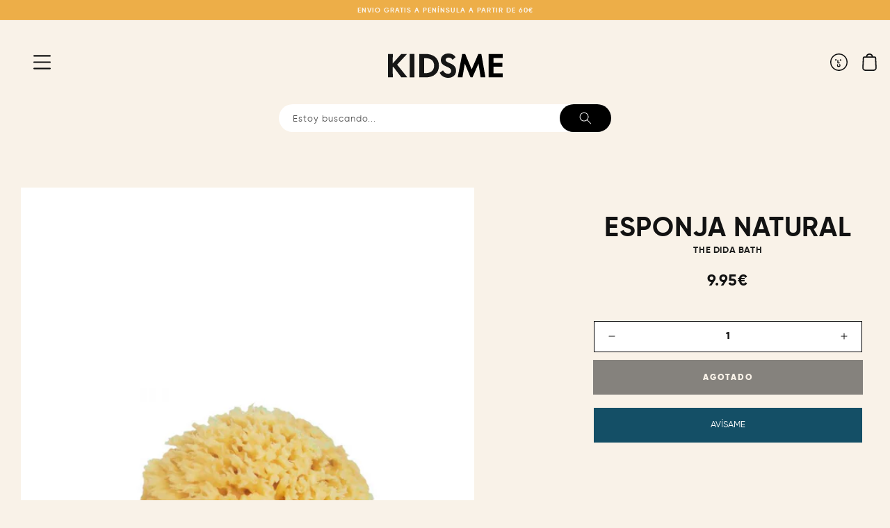

--- FILE ---
content_type: text/html; charset=utf-8
request_url: https://www.kidsme.es/products/esponja-natural
body_size: 44369
content:
<!doctype html>
<html class="no-js" lang="es">
  <head>

 
	<script async src='https://cdn.shopify.com/s/files/1/0411/8639/4277/t/11/assets/spotlight.js'></script>

    <link async href='https://cdn.shopify.com/s/files/1/0411/8639/4277/t/11/assets/ymq-option.css' rel='stylesheet'> 

	<link async href='https://option.ymq.cool/option/bottom.css' rel='stylesheet'> 

	<style id="ymq-jsstyle"></style> 

	<script>
		window.best_option = window.best_option || {}; 

		best_option.shop = `kidsme-store.myshopify.com`; 

		best_option.page = `product`; 

		best_option.ymq_option_branding = {}; 
		  
			best_option.ymq_option_branding = {"button":{"--button-background-checked-color":"#000000","--button-background-color":"#FFFFFF","--button-background-disabled-color":"#FFFFFF","--button-border-checked-color":"#000000","--button-border-color":"#000000","--button-border-disabled-color":"#000000","--button-font-checked-color":"#FFFFFF","--button-font-disabled-color":"#cccccc","--button-font-color":"#000000","--button-border-radius":"0","--button-font-size":"14","--button-line-height":"20","--button-margin-l-r":"4","--button-margin-u-d":"4","--button-padding-l-r":"16","--button-padding-u-d":"8"},"radio":{"--radio-border-color":"#BBC1E1","--radio-border-checked-color":"#BBC1E1","--radio-border-disabled-color":"#BBC1E1","--radio-border-hover-color":"#BBC1E1","--radio-background-color":"#FFFFFF","--radio-background-checked-color":"#275EFE","--radio-background-disabled-color":"#E1E6F9","--radio-background-hover-color":"#FFFFFF","--radio-inner-color":"#E1E6F9","--radio-inner-checked-color":"#FFFFFF","--radio-inner-disabled-color":"#FFFFFF"},"input":{"--input-background-checked-color":"#FFFFFF","--input-background-color":"#FFFFFF","--input-border-checked-color":"#000000","--input-border-color":"#000000","--input-font-checked-color":"#000000","--input-font-color":"#000000","--input-border-radius":"0","--input-font-size":"14","--input-padding-l-r":"16","--input-padding-u-d":"9","--input-width":"100","--input-max-width":"400"},"select":{"--select-border-color":"#000000","--select-border-checked-color":"#000000","--select-background-color":"#FFFFFF","--select-background-checked-color":"#FFFFFF","--select-font-color":"#000000","--select-font-checked-color":"#000000","--select-option-background-color":"#FFFFFF","--select-option-background-checked-color":"#F5F9FF","--select-option-background-disabled-color":"#FFFFFF","--select-option-font-color":"#000000","--select-option-font-checked-color":"#000000","--select-option-font-disabled-color":"#CCCCCC","--select-padding-u-d":"9","--select-padding-l-r":"16","--select-option-padding-u-d":"9","--select-option-padding-l-r":"16","--select-width":"100","--select-max-width":"400","--select-font-size":"14","--select-border-radius":"0"},"multiple":{"--multiple-background-color":"#F5F9FF","--multiple-font-color":"#000000","--multiple-padding-u-d":"2","--multiple-padding-l-r":"8","--multiple-font-size":"12","--multiple-border-radius":"0"},"img":{"--img-border-color":"#E1E1E1","--img-border-checked-color":"#000000","--img-border-disabled-color":"#000000","--img-width":"50","--img-height":"50","--img-margin-u-d":"2","--img-margin-l-r":"2","--img-border-radius":"4"},"upload":{"--upload-background-color":"#409EFF","--upload-font-color":"#FFFFFF","--upload-border-color":"#409EFF","--upload-padding-u-d":"12","--upload-padding-l-r":"20","--upload-font-size":"12","--upload-border-radius":"4"},"cart":{"--cart-border-color":"#000000","--buy-border-color":"#000000","--cart-border-hover-color":"#000000","--buy-border-hover-color":"#000000","--cart-background-color":"#000000","--buy-background-color":"#000000","--cart-background-hover-color":"#000000","--buy-background-hover-color":"#000000","--cart-font-color":"#FFFFFF","--buy-font-color":"#FFFFFF","--cart-font-hover-color":"#FFFFFF","--buy-font-hover-color":"#FFFFFF","--cart-padding-u-d":"12","--cart-padding-l-r":"16","--buy-padding-u-d":"12","--buy-padding-l-r":"16","--cart-margin-u-d":"4","--cart-margin-l-r":"0","--buy-margin-u-d":"4","--buy-margin-l-r":"0","--cart-width":"100","--cart-max-width":"800","--buy-width":"100","--buy-max-width":"800","--cart-font-size":"14","--cart-border-radius":"0","--buy-font-size":"14","--buy-border-radius":"0"},"quantity":{"--quantity-border-color":"#A6A3A3","--quantity-font-color":"#000000","--quantity-background-color":"#FFFFFF","--quantity-width":"150","--quantity-height":"40","--quantity-font-size":"14","--quantity-border-radius":"0"},"global":{"--global-title-color":"#000000","--global-help-color":"#000000","--global-error-color":"#DC3545","--global-title-font-size":"14","--global-help-font-size":"12","--global-error-font-size":"12","--global-margin-top":"0","--global-margin-bottom":"20","--global-margin-left":"0","--global-margin-right":"0","--global-title-margin-top":"0","--global-title-margin-bottom":"5","--global-title-margin-left":"0","--global-title-margin-right":"0","--global-help-margin-top":"5","--global-help-margin-bottom":"0","--global-help-margin-left":"0","--global-help-margin-right":"0","--global-error-margin-top":"5","--global-error-margin-bottom":"0","--global-error-margin-left":"0","--global-error-margin-right":"0"},"discount":{"--new-discount-normal-color":"#1878B9","--new-discount-error-color":"#E22120","--new-discount-layout":"flex-end"},"lan":{"require":"Este campo es necesario","email":"Por favor, introduce un correo válido","phone":"Por favor, introduce un teléfono válido","number":"Introduce un número","integer":"Introduce un número entero","min_char":"No puede tener menos de %s carácteres.","max_char":"No puede superar los %s carácteres.","min":"No puede ser inferior a %s.","max":"No puede ser superior a %s.","max_s":"No puedes elegir más de %s opciones.","min_s":"Por favor, escoge al menos %s opciones.","total_s":"Escoge %s opciones.","sold_out":"Agotado","please_choose":"Por favor, elige.","add_price_text":"La selección añadirá %s al precio","inventory_reminder":"El producto %s está agotado.","one-time-tag":"Una vez","q-buy":"Comprar:","q-save":"Guardar","qty-rang":"qtyRange","qty-discount":"discount","qty-discount-type":"discountType","qty-discount-type-percentage":"percentage","qty-discount-type-fixed":"fixed","q-coupon-code":"Tiered Wholesale Discount","max-quantity":"999999","discount_code":"Discount code","application":"Apply","discount_error1":"Enter a valid discount code","discount_error2":"discount code isn't valid for the items in your cart","product_title":"%s"},"price":{"--price-border-color":"#000000","--price-background-color":"#FFFFFF","--price-font-color":"#000000","--price-price-font-color":"#03de90","--price-padding-u-d":"9","--price-padding-l-r":"16","--price-width":"100","--price-max-width":"400","--price-font-size":"14","--price-border-radius":"0"},"extra":{"is_show":"0","plan":0,"quantity-box":"0","price-value":"3,4,15,6,16,7","variant-original-margin-bottom":"15","strong-dorp-down":0,"radio-unchecked":1,"img-option-bigger":2,"variant-original":"1","init-variant-type":"2","free_plan":0,"close":"1","open-theme-ajax-cart":"0","id":"60107686073","free":"0","buy-now-new":"0","add-to-cart-form":"","add-button-reload":"0","variant-not-disabled":"0","variant-id-dom":"","add-cart-form-number":"0","product-price-in-product-page":"","product-compare-at-price-in-product-page":"","hide-shopify-option":"","show-quantity":"","quantity-change":"","product-hide":"","product-show":"","product-add-to-cart":"","payment-button-hide":"","discount-before":"","cart-quantity-click-change":"","cart-quantity-change":"","check-out-button":"","variant-condition-label-class":"","variant-condition-value-parent-class":"","variant-condition-value-class":"","variant-condition-click-class":"","trigger-select":"","trigger-select-join":"","other-form-data":"0","bunow":"1","cart-ajax":"0","add-cart-url":"","theme-variant-class":"","theme-variant-class-no":"","extra-style-code":"","variant-id-from":"1","trigger-option-dom":"","before_init_product":"","buildYmqDom_b":"","buildYmqDom_a":"","replaceDomPrice_b":"","replaceDomPrice_a":"","buildFormData_b":"","buildFormData_a":"","doAddCart_before_validate":"","doAddCart_after_validate":"","doAddCart_before_getAjaxData":"","doAddCart_after_getAjaxData":"","doAddCart_success":"","doAddCart_error":""},"original-select":{"--no-strong-color":"#000000","--no-strong-color-focus":"#000000","--no-strong-background":"#FFFFFF","--no-strong-background-focus":"#FFFFFF","--no-strong-padding-t":"13","--no-strong-padding-b":"13","--no-strong-padding-l":"8","--no-strong-padding-r":"22","--no-strong-min-height":"36","--no-strong-line-height":"1.2","--no-strong-max-width":"600","--no-strong-border":"1","--no-strong-border-radius":"0","--no-strong-border-color":"#000000","--no-strong-border-color-focus":"#260000"}}; 
		 
	        
		best_option.product = {"id":7086745190585,"title":"ESPONJA NATURAL","handle":"esponja-natural","description":"\u003ch1\u003e\u003cbr\u003e\u003c\/h1\u003e\n\u003cp\u003eEsponja natural del mar mediterráneo 100% natural, de gran elasticidad y muy duradera. Gracias a su suavidad esta indicada para pieles delicadas y su tacto proporciona una suave y agradable caricia en la piel de los mas peque\u003c\/p\u003e\n\u003cp\u003e\u003cspan\u003ePara la delicada piel del bebé se recomienda el uso de esponjas naturales marinas, ya que son las mas suaves y respetan su piel sensible. Mientras se usa, proporciona un masaje sobre el cuerpo del bebé o el niño pequeño, a la vez que activa su circulación sanguínea y elimina las células muertas de la piel.\u003c\/span\u003e\u003c\/p\u003e\n\u003cp\u003e\u003cspan\u003eLas esponjas naturales se pescan de forma controlada en armonia con la naturaleza, \u003c\/span\u003e\u003cspan lang=\"es\" id=\"result_box\"\u003e\u003cspan title=\"They are harvested by cutting the roots from the seabed allowing the base to develop a regrowth.\"\u003ecortando las raíces del fondo marino permitiendo que la base desarrolle un nuevo crecimiento. \u003c\/span\u003e\u003c\/span\u003e\u003cspan lang=\"es\" id=\"result_box\"\u003e\u003cspan title=\"This makes the sponge a renewable product of the sea.\"\u003eEsto permite hacer de la esponja un producto renovable del mar. \u003c\/span\u003e\u003cspan title=\"The sponges are ecological, consisting of hypoallergenic material which makes them particularly recommended for caring of the dermis.\"\u003eLas esponjas son ecológicas y están compuestas por un material hipoalergénico que las hace especialmente recomendables para el cuidado de la dermis,especialmente las mas delicadas.\u003c\/span\u003e\u003c\/span\u003e\u003c\/p\u003e\n\u003cp\u003e\u003cspan lang=\"es\"\u003e\u003cspan title=\"The sponges are ecological, consisting of hypoallergenic material which makes them particularly recommended for caring of the dermis.\"\u003eViene presentada en caja de cartón.\u003c\/span\u003e\u003c\/span\u003e\u003c\/p\u003e\n\u003cp\u003e\u003cspan style=\"text-decoration: underline;\"\u003e\u003cspan lang=\"es\"\u003e\u003cspan title=\"The sponges are ecological, consisting of hypoallergenic material which makes them particularly recommended for caring of the dermis.\"\u003eFormas de uso:\u003c\/span\u003e\u003c\/span\u003e\u003c\/span\u003e\u003c\/p\u003e\n\u003cul\u003e\n\u003cli\u003eLas esponjas marinas son rígidas cuando están secas, pero se vuelven muy suaves al mojarlas.\u003c\/li\u003e\n\u003cli\u003eDebido a su textura densa y  grosor, puede observarse algún residuo marino, indicación de la naturalidad del producto. No tiene contraindicaciones ya que la esponja ha sido purificada\u003c\/li\u003e\n\u003cli\u003eAntes del primer uso aclarar con abundante agua y dejar secar completamente.\u003c\/li\u003e\n\u003cli\u003ePara desinfectarla dejarla en remojo con agua tibia y desinfectante bacteriano durante 1 hora.\u003c\/li\u003e\n\u003cli\u003eEnjuagar y dejar secar completamente.\u003c\/li\u003e\n\u003c\/ul\u003e\n\u003cp\u003e \u003c\/p\u003e","published_at":"2021-12-10T18:51:50+01:00","created_at":"2021-11-17T21:24:33+01:00","vendor":"The Dida Bath","type":"","tags":[],"price":995,"price_min":995,"price_max":995,"available":false,"price_varies":false,"compare_at_price":null,"compare_at_price_min":0,"compare_at_price_max":0,"compare_at_price_varies":false,"variants":[{"id":41526127296697,"title":"Default Title","option1":"Default Title","option2":null,"option3":null,"sku":"dida5","requires_shipping":true,"taxable":true,"featured_image":null,"available":false,"name":"ESPONJA NATURAL","public_title":null,"options":["Default Title"],"price":995,"weight":1000,"compare_at_price":null,"inventory_management":"shopify","barcode":"","requires_selling_plan":false,"selling_plan_allocations":[]}],"images":["\/\/www.kidsme.es\/cdn\/shop\/files\/esponjamarinathedidaworld.jpg?v=1682673865"],"featured_image":"\/\/www.kidsme.es\/cdn\/shop\/files\/esponjamarinathedidaworld.jpg?v=1682673865","options":["Title"],"media":[{"alt":"ESPONJA NATURAL The Dida Bath KIDSME","id":42275530441049,"position":1,"preview_image":{"aspect_ratio":0.75,"height":2080,"width":1560,"src":"\/\/www.kidsme.es\/cdn\/shop\/files\/esponjamarinathedidaworld.jpg?v=1682673865"},"aspect_ratio":0.75,"height":2080,"media_type":"image","src":"\/\/www.kidsme.es\/cdn\/shop\/files\/esponjamarinathedidaworld.jpg?v=1682673865","width":1560}],"requires_selling_plan":false,"selling_plan_groups":[],"content":"\u003ch1\u003e\u003cbr\u003e\u003c\/h1\u003e\n\u003cp\u003eEsponja natural del mar mediterráneo 100% natural, de gran elasticidad y muy duradera. Gracias a su suavidad esta indicada para pieles delicadas y su tacto proporciona una suave y agradable caricia en la piel de los mas peque\u003c\/p\u003e\n\u003cp\u003e\u003cspan\u003ePara la delicada piel del bebé se recomienda el uso de esponjas naturales marinas, ya que son las mas suaves y respetan su piel sensible. Mientras se usa, proporciona un masaje sobre el cuerpo del bebé o el niño pequeño, a la vez que activa su circulación sanguínea y elimina las células muertas de la piel.\u003c\/span\u003e\u003c\/p\u003e\n\u003cp\u003e\u003cspan\u003eLas esponjas naturales se pescan de forma controlada en armonia con la naturaleza, \u003c\/span\u003e\u003cspan lang=\"es\" id=\"result_box\"\u003e\u003cspan title=\"They are harvested by cutting the roots from the seabed allowing the base to develop a regrowth.\"\u003ecortando las raíces del fondo marino permitiendo que la base desarrolle un nuevo crecimiento. \u003c\/span\u003e\u003c\/span\u003e\u003cspan lang=\"es\" id=\"result_box\"\u003e\u003cspan title=\"This makes the sponge a renewable product of the sea.\"\u003eEsto permite hacer de la esponja un producto renovable del mar. \u003c\/span\u003e\u003cspan title=\"The sponges are ecological, consisting of hypoallergenic material which makes them particularly recommended for caring of the dermis.\"\u003eLas esponjas son ecológicas y están compuestas por un material hipoalergénico que las hace especialmente recomendables para el cuidado de la dermis,especialmente las mas delicadas.\u003c\/span\u003e\u003c\/span\u003e\u003c\/p\u003e\n\u003cp\u003e\u003cspan lang=\"es\"\u003e\u003cspan title=\"The sponges are ecological, consisting of hypoallergenic material which makes them particularly recommended for caring of the dermis.\"\u003eViene presentada en caja de cartón.\u003c\/span\u003e\u003c\/span\u003e\u003c\/p\u003e\n\u003cp\u003e\u003cspan style=\"text-decoration: underline;\"\u003e\u003cspan lang=\"es\"\u003e\u003cspan title=\"The sponges are ecological, consisting of hypoallergenic material which makes them particularly recommended for caring of the dermis.\"\u003eFormas de uso:\u003c\/span\u003e\u003c\/span\u003e\u003c\/span\u003e\u003c\/p\u003e\n\u003cul\u003e\n\u003cli\u003eLas esponjas marinas son rígidas cuando están secas, pero se vuelven muy suaves al mojarlas.\u003c\/li\u003e\n\u003cli\u003eDebido a su textura densa y  grosor, puede observarse algún residuo marino, indicación de la naturalidad del producto. No tiene contraindicaciones ya que la esponja ha sido purificada\u003c\/li\u003e\n\u003cli\u003eAntes del primer uso aclarar con abundante agua y dejar secar completamente.\u003c\/li\u003e\n\u003cli\u003ePara desinfectarla dejarla en remojo con agua tibia y desinfectante bacteriano durante 1 hora.\u003c\/li\u003e\n\u003cli\u003eEnjuagar y dejar secar completamente.\u003c\/li\u003e\n\u003c\/ul\u003e\n\u003cp\u003e \u003c\/p\u003e"}; 

		best_option.ymq_has_only_default_variant = true; 
		 

        
            best_option.ymq_status = {}; 
    		 
    
    		best_option.ymq_variantjson = {}; 
    		 
    
    		best_option.ymq_option_data = {}; 
    		

    		best_option.ymq_option_condition = {}; 
    		 
              
        
        
        best_option.product_collections = {};
        
            best_option.product_collections[611024666969] = {"id":611024666969,"handle":"bf2023-no-discount","title":"BF2023 DISCOUNT","updated_at":"2026-01-17T13:09:45+01:00","body_html":"","published_at":"2023-11-15T10:26:07+01:00","sort_order":"best-selling","template_suffix":"","disjunctive":false,"rules":[{"column":"vendor","relation":"not_equals","condition":"Banwood"},{"column":"vendor","relation":"not_equals","condition":"Connetix"}],"published_scope":"global"};
        
            best_option.product_collections[599981326681] = {"id":599981326681,"handle":"rebaja-primavera","title":"Rebaja primavera","updated_at":"2026-01-17T13:09:45+01:00","body_html":"","published_at":"2023-04-21T12:37:04+02:00","sort_order":"best-selling","template_suffix":"","disjunctive":true,"rules":[{"column":"vendor","relation":"not_equals","condition":"Banwood"},{"column":"tag","relation":"equals","condition":"no-primavera"}],"published_scope":"global"};
        
            best_option.product_collections[608643809625] = {"id":608643809625,"handle":"sin-descuento-1","title":"Sin descuento","updated_at":"2026-01-17T13:09:45+01:00","body_html":"","published_at":"2023-10-09T10:06:51+02:00","sort_order":"best-selling","template_suffix":"","disjunctive":true,"rules":[{"column":"is_price_reduced","relation":"is_not_set","condition":""},{"column":"vendor","relation":"not_equals","condition":"Connetix"}],"published_scope":"global"};
        
            best_option.product_collections[299529437369] = {"id":299529437369,"handle":"toda-la-tienda","title":"Toda la tienda","updated_at":"2026-01-17T13:09:45+01:00","body_html":"","published_at":"2022-10-31T11:56:25+01:00","sort_order":"best-selling","template_suffix":"brand","disjunctive":false,"rules":[{"column":"variant_price","relation":"greater_than","condition":"0.01"}],"published_scope":"global"};
        
        
        best_option.ymq_template_options = {};
	    best_option.ymq_option_template = {};
		best_option.ymq_option_template_condition = {}; 
	    
	    
	    

        
            best_option.ymq_option_template_sort = false;
        

        
            best_option.ymq_option_template_sort_before = false;
        
        
        
        best_option.ymq_option_template_c_t = {};
  		best_option.ymq_option_template_condition_c_t = {};
        best_option.ymq_option_template_assign_c_t = {};
        
        

        

        
	</script>

	<script async src='https://options.ymq.cool/option/best-options.js'></script>

 

    <meta charset="utf-8">
    <meta http-equiv="X-UA-Compatible" content="IE=edge">
    <meta name="viewport" content="width=device-width,initial-scale=1">
    <meta name="theme-color" content="">
    <meta name="facebook-domain-verification" content="wn1w6chiaavwxzeu37pezsp8qbn8y4" />
    <link rel="canonical" href="https://www.kidsme.es/products/esponja-natural">
    <link rel="preconnect" href="https://cdn.shopify.com" crossorigin><link rel="icon" type="image/png" href="//www.kidsme.es/cdn/shop/files/Asset_10_32x32.png?v=1635871969"><title>
      Esponja de baño natural - THE DIDA WORLD | Kidsme
 &ndash; Kidsme Store</title>

    
      <meta name="description" content="Las esponjas más naturales para tu bebé. 🌈 Somos una tienda para familias que buscan estilo y la más alta calidad en: puericultura, juguetes y decoración infantil 🌍 Entrega 24H/48H ⭐️ Envío gratis a partir de 60€">
    

    

<meta property="og:site_name" content="Kidsme Store">
<meta property="og:url" content="https://www.kidsme.es/products/esponja-natural">
<meta property="og:title" content="Esponja de baño natural - THE DIDA WORLD | Kidsme">
<meta property="og:type" content="product">
<meta property="og:description" content="Las esponjas más naturales para tu bebé. 🌈 Somos una tienda para familias que buscan estilo y la más alta calidad en: puericultura, juguetes y decoración infantil 🌍 Entrega 24H/48H ⭐️ Envío gratis a partir de 60€"><meta property="og:image" content="http://www.kidsme.es/cdn/shop/files/esponjamarinathedidaworld.jpg?v=1682673865">
  <meta property="og:image:secure_url" content="https://www.kidsme.es/cdn/shop/files/esponjamarinathedidaworld.jpg?v=1682673865">
  <meta property="og:image:width" content="1560">
  <meta property="og:image:height" content="2080"><meta property="og:price:amount" content="9.95">
  <meta property="og:price:currency" content="EUR"><meta name="twitter:card" content="summary_large_image">
<meta name="twitter:title" content="Esponja de baño natural - THE DIDA WORLD | Kidsme">
<meta name="twitter:description" content="Las esponjas más naturales para tu bebé. 🌈 Somos una tienda para familias que buscan estilo y la más alta calidad en: puericultura, juguetes y decoración infantil 🌍 Entrega 24H/48H ⭐️ Envío gratis a partir de 60€">

   
    <script src="//www.kidsme.es/cdn/shop/t/2/assets/global.js?v=147605268548505043171736330446" defer="defer"></script>
    <script>window.performance && window.performance.mark && window.performance.mark('shopify.content_for_header.start');</script><meta name="facebook-domain-verification" content="wn1w6chiaavwxzeu37pezsp8qbn8y4">
<meta name="facebook-domain-verification" content="ijw8lzbxcuk9y7q663ep9944v9az96">
<meta name="google-site-verification" content="u9B-NytB-Z68XYh-Rv-iuY-2OcYAfuQ7WQx0neD9yRE">
<meta id="shopify-digital-wallet" name="shopify-digital-wallet" content="/60107686073/digital_wallets/dialog">
<meta name="shopify-checkout-api-token" content="087fe941a365475f902bde7d1c5fbe77">
<meta id="in-context-paypal-metadata" data-shop-id="60107686073" data-venmo-supported="false" data-environment="production" data-locale="es_ES" data-paypal-v4="true" data-currency="EUR">
<link rel="alternate" hreflang="x-default" href="https://www.kidsme.es/products/esponja-natural">
<link rel="alternate" hreflang="es" href="https://www.kidsme.es/products/esponja-natural">
<link rel="alternate" hreflang="en" href="https://www.kidsme.es/en/products/esponja-natural">
<link rel="alternate" hreflang="pt" href="https://www.kidsme.es/pt/products/esponja-natural">
<link rel="alternate" type="application/json+oembed" href="https://www.kidsme.es/products/esponja-natural.oembed">
<script async="async" src="/checkouts/internal/preloads.js?locale=es-ES"></script>
<link rel="preconnect" href="https://shop.app" crossorigin="anonymous">
<script async="async" src="https://shop.app/checkouts/internal/preloads.js?locale=es-ES&shop_id=60107686073" crossorigin="anonymous"></script>
<script id="apple-pay-shop-capabilities" type="application/json">{"shopId":60107686073,"countryCode":"ES","currencyCode":"EUR","merchantCapabilities":["supports3DS"],"merchantId":"gid:\/\/shopify\/Shop\/60107686073","merchantName":"Kidsme Store","requiredBillingContactFields":["postalAddress","email","phone"],"requiredShippingContactFields":["postalAddress","email","phone"],"shippingType":"shipping","supportedNetworks":["visa","maestro","masterCard","amex"],"total":{"type":"pending","label":"Kidsme Store","amount":"1.00"},"shopifyPaymentsEnabled":true,"supportsSubscriptions":true}</script>
<script id="shopify-features" type="application/json">{"accessToken":"087fe941a365475f902bde7d1c5fbe77","betas":["rich-media-storefront-analytics"],"domain":"www.kidsme.es","predictiveSearch":true,"shopId":60107686073,"locale":"es"}</script>
<script>var Shopify = Shopify || {};
Shopify.shop = "kidsme-store.myshopify.com";
Shopify.locale = "es";
Shopify.currency = {"active":"EUR","rate":"1.0"};
Shopify.country = "ES";
Shopify.theme = {"name":"Kidsme v2 ","id":177572905305,"schema_name":"Kidsme","schema_version":"2.2.0","theme_store_id":887,"role":"main"};
Shopify.theme.handle = "null";
Shopify.theme.style = {"id":null,"handle":null};
Shopify.cdnHost = "www.kidsme.es/cdn";
Shopify.routes = Shopify.routes || {};
Shopify.routes.root = "/";</script>
<script type="module">!function(o){(o.Shopify=o.Shopify||{}).modules=!0}(window);</script>
<script>!function(o){function n(){var o=[];function n(){o.push(Array.prototype.slice.apply(arguments))}return n.q=o,n}var t=o.Shopify=o.Shopify||{};t.loadFeatures=n(),t.autoloadFeatures=n()}(window);</script>
<script>
  window.ShopifyPay = window.ShopifyPay || {};
  window.ShopifyPay.apiHost = "shop.app\/pay";
  window.ShopifyPay.redirectState = null;
</script>
<script id="shop-js-analytics" type="application/json">{"pageType":"product"}</script>
<script defer="defer" async type="module" src="//www.kidsme.es/cdn/shopifycloud/shop-js/modules/v2/client.init-shop-cart-sync_CvZOh8Af.es.esm.js"></script>
<script defer="defer" async type="module" src="//www.kidsme.es/cdn/shopifycloud/shop-js/modules/v2/chunk.common_3Rxs6Qxh.esm.js"></script>
<script type="module">
  await import("//www.kidsme.es/cdn/shopifycloud/shop-js/modules/v2/client.init-shop-cart-sync_CvZOh8Af.es.esm.js");
await import("//www.kidsme.es/cdn/shopifycloud/shop-js/modules/v2/chunk.common_3Rxs6Qxh.esm.js");

  window.Shopify.SignInWithShop?.initShopCartSync?.({"fedCMEnabled":true,"windoidEnabled":true});

</script>
<script>
  window.Shopify = window.Shopify || {};
  if (!window.Shopify.featureAssets) window.Shopify.featureAssets = {};
  window.Shopify.featureAssets['shop-js'] = {"shop-cart-sync":["modules/v2/client.shop-cart-sync_rmK0axmV.es.esm.js","modules/v2/chunk.common_3Rxs6Qxh.esm.js"],"init-fed-cm":["modules/v2/client.init-fed-cm_ZaR7zFve.es.esm.js","modules/v2/chunk.common_3Rxs6Qxh.esm.js"],"shop-button":["modules/v2/client.shop-button_DtKRgnFY.es.esm.js","modules/v2/chunk.common_3Rxs6Qxh.esm.js"],"shop-cash-offers":["modules/v2/client.shop-cash-offers_CD08217J.es.esm.js","modules/v2/chunk.common_3Rxs6Qxh.esm.js","modules/v2/chunk.modal_DPIzVVvN.esm.js"],"init-windoid":["modules/v2/client.init-windoid_B42Q2JHR.es.esm.js","modules/v2/chunk.common_3Rxs6Qxh.esm.js"],"shop-toast-manager":["modules/v2/client.shop-toast-manager_BhL87v9O.es.esm.js","modules/v2/chunk.common_3Rxs6Qxh.esm.js"],"init-shop-email-lookup-coordinator":["modules/v2/client.init-shop-email-lookup-coordinator_CFAE-OH8.es.esm.js","modules/v2/chunk.common_3Rxs6Qxh.esm.js"],"init-shop-cart-sync":["modules/v2/client.init-shop-cart-sync_CvZOh8Af.es.esm.js","modules/v2/chunk.common_3Rxs6Qxh.esm.js"],"avatar":["modules/v2/client.avatar_BTnouDA3.es.esm.js"],"pay-button":["modules/v2/client.pay-button_x3Sl_UWF.es.esm.js","modules/v2/chunk.common_3Rxs6Qxh.esm.js"],"init-customer-accounts":["modules/v2/client.init-customer-accounts_DwzgN7WB.es.esm.js","modules/v2/client.shop-login-button_Bwv8tzNm.es.esm.js","modules/v2/chunk.common_3Rxs6Qxh.esm.js","modules/v2/chunk.modal_DPIzVVvN.esm.js"],"init-shop-for-new-customer-accounts":["modules/v2/client.init-shop-for-new-customer-accounts_l0dYgp_m.es.esm.js","modules/v2/client.shop-login-button_Bwv8tzNm.es.esm.js","modules/v2/chunk.common_3Rxs6Qxh.esm.js","modules/v2/chunk.modal_DPIzVVvN.esm.js"],"shop-login-button":["modules/v2/client.shop-login-button_Bwv8tzNm.es.esm.js","modules/v2/chunk.common_3Rxs6Qxh.esm.js","modules/v2/chunk.modal_DPIzVVvN.esm.js"],"init-customer-accounts-sign-up":["modules/v2/client.init-customer-accounts-sign-up_CqSuJy7r.es.esm.js","modules/v2/client.shop-login-button_Bwv8tzNm.es.esm.js","modules/v2/chunk.common_3Rxs6Qxh.esm.js","modules/v2/chunk.modal_DPIzVVvN.esm.js"],"shop-follow-button":["modules/v2/client.shop-follow-button_sMoqSZtr.es.esm.js","modules/v2/chunk.common_3Rxs6Qxh.esm.js","modules/v2/chunk.modal_DPIzVVvN.esm.js"],"checkout-modal":["modules/v2/client.checkout-modal_CwKmoEcx.es.esm.js","modules/v2/chunk.common_3Rxs6Qxh.esm.js","modules/v2/chunk.modal_DPIzVVvN.esm.js"],"lead-capture":["modules/v2/client.lead-capture_De9xQpTV.es.esm.js","modules/v2/chunk.common_3Rxs6Qxh.esm.js","modules/v2/chunk.modal_DPIzVVvN.esm.js"],"shop-login":["modules/v2/client.shop-login_DZKlOsWP.es.esm.js","modules/v2/chunk.common_3Rxs6Qxh.esm.js","modules/v2/chunk.modal_DPIzVVvN.esm.js"],"payment-terms":["modules/v2/client.payment-terms_WyOlUs-o.es.esm.js","modules/v2/chunk.common_3Rxs6Qxh.esm.js","modules/v2/chunk.modal_DPIzVVvN.esm.js"]};
</script>
<script>(function() {
  var isLoaded = false;
  function asyncLoad() {
    if (isLoaded) return;
    isLoaded = true;
    var urls = ["https:\/\/static.klaviyo.com\/onsite\/js\/klaviyo.js?company_id=Tp9npx\u0026shop=kidsme-store.myshopify.com","https:\/\/static.klaviyo.com\/onsite\/js\/klaviyo.js?company_id=Tp9npx\u0026shop=kidsme-store.myshopify.com","https:\/\/cdn.jsdelivr.net\/gh\/yunmuqing\/SmBdBWwTCrjyN3AE@latest\/mbAt2ktK3Dmszf6K.js?shop=kidsme-store.myshopify.com"];
    for (var i = 0; i < urls.length; i++) {
      var s = document.createElement('script');
      s.type = 'text/javascript';
      s.async = true;
      s.src = urls[i];
      var x = document.getElementsByTagName('script')[0];
      x.parentNode.insertBefore(s, x);
    }
  };
  if(window.attachEvent) {
    window.attachEvent('onload', asyncLoad);
  } else {
    window.addEventListener('load', asyncLoad, false);
  }
})();</script>
<script id="__st">var __st={"a":60107686073,"offset":3600,"reqid":"501f6784-8399-4507-92c3-9481a51c688a-1768659165","pageurl":"www.kidsme.es\/products\/esponja-natural","u":"c34a53fdc7ca","p":"product","rtyp":"product","rid":7086745190585};</script>
<script>window.ShopifyPaypalV4VisibilityTracking = true;</script>
<script id="captcha-bootstrap">!function(){'use strict';const t='contact',e='account',n='new_comment',o=[[t,t],['blogs',n],['comments',n],[t,'customer']],c=[[e,'customer_login'],[e,'guest_login'],[e,'recover_customer_password'],[e,'create_customer']],r=t=>t.map((([t,e])=>`form[action*='/${t}']:not([data-nocaptcha='true']) input[name='form_type'][value='${e}']`)).join(','),a=t=>()=>t?[...document.querySelectorAll(t)].map((t=>t.form)):[];function s(){const t=[...o],e=r(t);return a(e)}const i='password',u='form_key',d=['recaptcha-v3-token','g-recaptcha-response','h-captcha-response',i],f=()=>{try{return window.sessionStorage}catch{return}},m='__shopify_v',_=t=>t.elements[u];function p(t,e,n=!1){try{const o=window.sessionStorage,c=JSON.parse(o.getItem(e)),{data:r}=function(t){const{data:e,action:n}=t;return t[m]||n?{data:e,action:n}:{data:t,action:n}}(c);for(const[e,n]of Object.entries(r))t.elements[e]&&(t.elements[e].value=n);n&&o.removeItem(e)}catch(o){console.error('form repopulation failed',{error:o})}}const l='form_type',E='cptcha';function T(t){t.dataset[E]=!0}const w=window,h=w.document,L='Shopify',v='ce_forms',y='captcha';let A=!1;((t,e)=>{const n=(g='f06e6c50-85a8-45c8-87d0-21a2b65856fe',I='https://cdn.shopify.com/shopifycloud/storefront-forms-hcaptcha/ce_storefront_forms_captcha_hcaptcha.v1.5.2.iife.js',D={infoText:'Protegido por hCaptcha',privacyText:'Privacidad',termsText:'Términos'},(t,e,n)=>{const o=w[L][v],c=o.bindForm;if(c)return c(t,g,e,D).then(n);var r;o.q.push([[t,g,e,D],n]),r=I,A||(h.body.append(Object.assign(h.createElement('script'),{id:'captcha-provider',async:!0,src:r})),A=!0)});var g,I,D;w[L]=w[L]||{},w[L][v]=w[L][v]||{},w[L][v].q=[],w[L][y]=w[L][y]||{},w[L][y].protect=function(t,e){n(t,void 0,e),T(t)},Object.freeze(w[L][y]),function(t,e,n,w,h,L){const[v,y,A,g]=function(t,e,n){const i=e?o:[],u=t?c:[],d=[...i,...u],f=r(d),m=r(i),_=r(d.filter((([t,e])=>n.includes(e))));return[a(f),a(m),a(_),s()]}(w,h,L),I=t=>{const e=t.target;return e instanceof HTMLFormElement?e:e&&e.form},D=t=>v().includes(t);t.addEventListener('submit',(t=>{const e=I(t);if(!e)return;const n=D(e)&&!e.dataset.hcaptchaBound&&!e.dataset.recaptchaBound,o=_(e),c=g().includes(e)&&(!o||!o.value);(n||c)&&t.preventDefault(),c&&!n&&(function(t){try{if(!f())return;!function(t){const e=f();if(!e)return;const n=_(t);if(!n)return;const o=n.value;o&&e.removeItem(o)}(t);const e=Array.from(Array(32),(()=>Math.random().toString(36)[2])).join('');!function(t,e){_(t)||t.append(Object.assign(document.createElement('input'),{type:'hidden',name:u})),t.elements[u].value=e}(t,e),function(t,e){const n=f();if(!n)return;const o=[...t.querySelectorAll(`input[type='${i}']`)].map((({name:t})=>t)),c=[...d,...o],r={};for(const[a,s]of new FormData(t).entries())c.includes(a)||(r[a]=s);n.setItem(e,JSON.stringify({[m]:1,action:t.action,data:r}))}(t,e)}catch(e){console.error('failed to persist form',e)}}(e),e.submit())}));const S=(t,e)=>{t&&!t.dataset[E]&&(n(t,e.some((e=>e===t))),T(t))};for(const o of['focusin','change'])t.addEventListener(o,(t=>{const e=I(t);D(e)&&S(e,y())}));const B=e.get('form_key'),M=e.get(l),P=B&&M;t.addEventListener('DOMContentLoaded',(()=>{const t=y();if(P)for(const e of t)e.elements[l].value===M&&p(e,B);[...new Set([...A(),...v().filter((t=>'true'===t.dataset.shopifyCaptcha))])].forEach((e=>S(e,t)))}))}(h,new URLSearchParams(w.location.search),n,t,e,['guest_login'])})(!0,!0)}();</script>
<script integrity="sha256-4kQ18oKyAcykRKYeNunJcIwy7WH5gtpwJnB7kiuLZ1E=" data-source-attribution="shopify.loadfeatures" defer="defer" src="//www.kidsme.es/cdn/shopifycloud/storefront/assets/storefront/load_feature-a0a9edcb.js" crossorigin="anonymous"></script>
<script crossorigin="anonymous" defer="defer" src="//www.kidsme.es/cdn/shopifycloud/storefront/assets/shopify_pay/storefront-65b4c6d7.js?v=20250812"></script>
<script data-source-attribution="shopify.dynamic_checkout.dynamic.init">var Shopify=Shopify||{};Shopify.PaymentButton=Shopify.PaymentButton||{isStorefrontPortableWallets:!0,init:function(){window.Shopify.PaymentButton.init=function(){};var t=document.createElement("script");t.src="https://www.kidsme.es/cdn/shopifycloud/portable-wallets/latest/portable-wallets.es.js",t.type="module",document.head.appendChild(t)}};
</script>
<script data-source-attribution="shopify.dynamic_checkout.buyer_consent">
  function portableWalletsHideBuyerConsent(e){var t=document.getElementById("shopify-buyer-consent"),n=document.getElementById("shopify-subscription-policy-button");t&&n&&(t.classList.add("hidden"),t.setAttribute("aria-hidden","true"),n.removeEventListener("click",e))}function portableWalletsShowBuyerConsent(e){var t=document.getElementById("shopify-buyer-consent"),n=document.getElementById("shopify-subscription-policy-button");t&&n&&(t.classList.remove("hidden"),t.removeAttribute("aria-hidden"),n.addEventListener("click",e))}window.Shopify?.PaymentButton&&(window.Shopify.PaymentButton.hideBuyerConsent=portableWalletsHideBuyerConsent,window.Shopify.PaymentButton.showBuyerConsent=portableWalletsShowBuyerConsent);
</script>
<script data-source-attribution="shopify.dynamic_checkout.cart.bootstrap">document.addEventListener("DOMContentLoaded",(function(){function t(){return document.querySelector("shopify-accelerated-checkout-cart, shopify-accelerated-checkout")}if(t())Shopify.PaymentButton.init();else{new MutationObserver((function(e,n){t()&&(Shopify.PaymentButton.init(),n.disconnect())})).observe(document.body,{childList:!0,subtree:!0})}}));
</script>
<script id='scb4127' type='text/javascript' async='' src='https://www.kidsme.es/cdn/shopifycloud/privacy-banner/storefront-banner.js'></script><link id="shopify-accelerated-checkout-styles" rel="stylesheet" media="screen" href="https://www.kidsme.es/cdn/shopifycloud/portable-wallets/latest/accelerated-checkout-backwards-compat.css" crossorigin="anonymous">
<style id="shopify-accelerated-checkout-cart">
        #shopify-buyer-consent {
  margin-top: 1em;
  display: inline-block;
  width: 100%;
}

#shopify-buyer-consent.hidden {
  display: none;
}

#shopify-subscription-policy-button {
  background: none;
  border: none;
  padding: 0;
  text-decoration: underline;
  font-size: inherit;
  cursor: pointer;
}

#shopify-subscription-policy-button::before {
  box-shadow: none;
}

      </style>
<script id="sections-script" data-sections="main-product,product-recommendations,header,footer" defer="defer" src="//www.kidsme.es/cdn/shop/t/2/compiled_assets/scripts.js?5423"></script>
<script>window.performance && window.performance.mark && window.performance.mark('shopify.content_for_header.end');</script>


    <style data-shopify>
    
    	@font-face {
  			font-family: 'GilroyR';
  			src: url(//www.kidsme.es/cdn/shop/t/2/assets/Gilroy-Regular.woff2?v=76956396036996879801736330446) format('woff2'),
    		url(//www.kidsme.es/cdn/shop/t/2/assets/Gilroy-Regular.woff2?v=76956396036996879801736330446) format('woff2');
  			font-display: swap;
		}
    	@font-face {
  			font-family: 'GilroyB';
  			src: url(//www.kidsme.es/cdn/shop/t/2/assets/Gilroy-Bold.woff2?v=120014113272348921941736330446) format('woff2'),
    		url(//www.kidsme.es/cdn/shop/t/2/assets/Gilroy-Bold.woff2?v=120014113272348921941736330446) format('woff2');
  			font-display: swap;
		}
    	@font-face {
  			font-family: 'GilroyBl';
  			src: url(//www.kidsme.es/cdn/shop/t/2/assets/Gilroy-Black.woff2?v=20740025205377987811736330446) format('woff2'),
    		url(//www.kidsme.es/cdn/shop/t/2/assets/Gilroy-Black.woff2?v=20740025205377987811736330446) format('woff2');
  			font-display: swap;
		}
    	@font-face {
  			font-family: 'FuturaNow';
  			src: url(//www.kidsme.es/cdn/shop/t/2/assets/FuturaNowHeadline-Bd.woff2?v=92813140043041659121736330446) format('woff2'),
    		url(//www.kidsme.es/cdn/shop/t/2/assets/FuturaNowHeadline-Bd.woff2?v=92813140043041659121736330446) format('woff2');
  			font-display: swap;
		}
    	@font-face {
  			font-family: 'Memimas';
  			src: url(//www.kidsme.es/cdn/shop/t/2/assets/Memimas_Black.woff2?v=87507877801616457601736330446) format('woff2'),
    		url(//www.kidsme.es/cdn/shop/t/2/assets/Memimas_Black.woff2?v=87507877801616457601736330446) format('woff2');
  			font-display: swap;
		}
    	@font-face {
  			font-family: 'MemimasIt';
  			src: url(//www.kidsme.es/cdn/shop/t/2/assets/Memimas-BlackIt.woff2?v=111023016932882079181736330446) format('woff2'),
    		url(//www.kidsme.es/cdn/shop/t/2/assets/Memimas-BlackIt.woff2?v=111023016932882079181736330446) format('woff2');
  			font-display: swap;
		}
      @font-face {
  font-family: Assistant;
  font-weight: 400;
  font-style: normal;
  font-display: swap;
  src: url("//www.kidsme.es/cdn/fonts/assistant/assistant_n4.9120912a469cad1cc292572851508ca49d12e768.woff2") format("woff2"),
       url("//www.kidsme.es/cdn/fonts/assistant/assistant_n4.6e9875ce64e0fefcd3f4446b7ec9036b3ddd2985.woff") format("woff");
}

      @font-face {
  font-family: Assistant;
  font-weight: 700;
  font-style: normal;
  font-display: swap;
  src: url("//www.kidsme.es/cdn/fonts/assistant/assistant_n7.bf44452348ec8b8efa3aa3068825305886b1c83c.woff2") format("woff2"),
       url("//www.kidsme.es/cdn/fonts/assistant/assistant_n7.0c887fee83f6b3bda822f1150b912c72da0f7b64.woff") format("woff");
}

      
      
      @font-face {
  font-family: Assistant;
  font-weight: 400;
  font-style: normal;
  font-display: swap;
  src: url("//www.kidsme.es/cdn/fonts/assistant/assistant_n4.9120912a469cad1cc292572851508ca49d12e768.woff2") format("woff2"),
       url("//www.kidsme.es/cdn/fonts/assistant/assistant_n4.6e9875ce64e0fefcd3f4446b7ec9036b3ddd2985.woff") format("woff");
}


      :root {
        --font-body-family: 'GilroyR', sans-serif;
        --font-body-style: normal;
        --font-body-weight: 400;

        --font-heading-family: 'GilroyB', sans-serif;
        --font-heading-style: normal;
        --font-heading-weight: 400;
    
    	--font-headingsecondary-family: 'GilroyBl', sans-serif;
        --font-headingsecondary-style: normal;
        --font-headingsecondary-weight: 400;
    
    	--font-headingspecial-family: 'FuturaNow', sans-serif;
        --font-headingspecial-style: normal;
        --font-headingspecial-weight: 400;
    
    	--font-captionscript-family: 'Memimas';
        --font-captionscript-style: normal;
        --font-captionscript-weight: 400;

        --color-base-text: 18, 18, 18;
        --color-base-background-1: 249, 242, 232;
        --color-base-background-2: 255, 255, 255;
        --color-base-solid-button-labels: 249, 242, 232;
        --color-base-outline-button-labels: 18, 18, 18;
        --color-base-accent-1: 18, 18, 18;
        --color-base-accent-2: 237, 174, 72;
        --payment-terms-background-color: #f9f2e8;

        --gradient-base-background-1: #f9f2e8;
        --gradient-base-background-2: #ffffff;
        --gradient-base-accent-1: #121212;
        --gradient-base-accent-2: #edae48;

        --page-width: 160rem;
        --page-width-margin: 2rem;
      }

      *,
      *::before,
      *::after {
        box-sizing: inherit;
      }

      html {
        box-sizing: border-box;
        font-size: 62.5%;
        height: 100%;
      }

      body {
        display: grid;
        grid-template-rows: auto auto 1fr auto;
        grid-template-columns: 100%;
        min-height: 100%;
        margin: 0;
        font-size: 1.5rem;
        letter-spacing: 0.06rem;
        line-height: 1.8;
        font-family: var(--font-body-family);
        font-style: var(--font-body-style);
        font-weight: var(--font-body-weight);
      }

      @media screen and (min-width: 750px) {
        body {
          font-size: 1.6rem;
        }
      }
    </style>

    <link href="//www.kidsme.es/cdn/shop/t/2/assets/base.css?v=178730912730506482731768301549" rel="stylesheet" type="text/css" media="all" />
<link rel="preload" as="font" href="//www.kidsme.es/cdn/fonts/assistant/assistant_n4.9120912a469cad1cc292572851508ca49d12e768.woff2" type="font/woff2" crossorigin><link rel="preload" as="font" href="//www.kidsme.es/cdn/fonts/assistant/assistant_n4.9120912a469cad1cc292572851508ca49d12e768.woff2" type="font/woff2" crossorigin><script>document.documentElement.className = document.documentElement.className.replace('no-js', 'js');</script><script type="text/javascript">(function e(){var e=document.createElement("script");e.type="text/javascript",e.async=true,e.src="//staticw2.yotpo.com/DDmGVS5TuDbSfRVqreTw2u21zioGBT57YJu3bcNz/widget.js";var t=document.getElementsByTagName("script")[0];t.parentNode.insertBefore(e,t)})();</script><!-- BEGIN app block: shopify://apps/yotpo-product-reviews/blocks/settings/eb7dfd7d-db44-4334-bc49-c893b51b36cf -->


<script type="text/javascript">
  (function e(){var e=document.createElement("script");
  e.type="text/javascript",e.async=true,
  e.src="//staticw2.yotpo.com/DDmGVS5TuDbSfRVqreTw2u21zioGBT57YJu3bcNz/widget.js?lang=es";
  var t=document.getElementsByTagName("script")[0];
  t.parentNode.insertBefore(e,t)})();
</script>



  
<!-- END app block --><script src="https://cdn.shopify.com/extensions/cfc76123-b24f-4e9a-a1dc-585518796af7/forms-2294/assets/shopify-forms-loader.js" type="text/javascript" defer="defer"></script>
<link href="https://monorail-edge.shopifysvc.com" rel="dns-prefetch">
<script>(function(){if ("sendBeacon" in navigator && "performance" in window) {try {var session_token_from_headers = performance.getEntriesByType('navigation')[0].serverTiming.find(x => x.name == '_s').description;} catch {var session_token_from_headers = undefined;}var session_cookie_matches = document.cookie.match(/_shopify_s=([^;]*)/);var session_token_from_cookie = session_cookie_matches && session_cookie_matches.length === 2 ? session_cookie_matches[1] : "";var session_token = session_token_from_headers || session_token_from_cookie || "";function handle_abandonment_event(e) {var entries = performance.getEntries().filter(function(entry) {return /monorail-edge.shopifysvc.com/.test(entry.name);});if (!window.abandonment_tracked && entries.length === 0) {window.abandonment_tracked = true;var currentMs = Date.now();var navigation_start = performance.timing.navigationStart;var payload = {shop_id: 60107686073,url: window.location.href,navigation_start,duration: currentMs - navigation_start,session_token,page_type: "product"};window.navigator.sendBeacon("https://monorail-edge.shopifysvc.com/v1/produce", JSON.stringify({schema_id: "online_store_buyer_site_abandonment/1.1",payload: payload,metadata: {event_created_at_ms: currentMs,event_sent_at_ms: currentMs}}));}}window.addEventListener('pagehide', handle_abandonment_event);}}());</script>
<script id="web-pixels-manager-setup">(function e(e,d,r,n,o){if(void 0===o&&(o={}),!Boolean(null===(a=null===(i=window.Shopify)||void 0===i?void 0:i.analytics)||void 0===a?void 0:a.replayQueue)){var i,a;window.Shopify=window.Shopify||{};var t=window.Shopify;t.analytics=t.analytics||{};var s=t.analytics;s.replayQueue=[],s.publish=function(e,d,r){return s.replayQueue.push([e,d,r]),!0};try{self.performance.mark("wpm:start")}catch(e){}var l=function(){var e={modern:/Edge?\/(1{2}[4-9]|1[2-9]\d|[2-9]\d{2}|\d{4,})\.\d+(\.\d+|)|Firefox\/(1{2}[4-9]|1[2-9]\d|[2-9]\d{2}|\d{4,})\.\d+(\.\d+|)|Chrom(ium|e)\/(9{2}|\d{3,})\.\d+(\.\d+|)|(Maci|X1{2}).+ Version\/(15\.\d+|(1[6-9]|[2-9]\d|\d{3,})\.\d+)([,.]\d+|)( \(\w+\)|)( Mobile\/\w+|) Safari\/|Chrome.+OPR\/(9{2}|\d{3,})\.\d+\.\d+|(CPU[ +]OS|iPhone[ +]OS|CPU[ +]iPhone|CPU IPhone OS|CPU iPad OS)[ +]+(15[._]\d+|(1[6-9]|[2-9]\d|\d{3,})[._]\d+)([._]\d+|)|Android:?[ /-](13[3-9]|1[4-9]\d|[2-9]\d{2}|\d{4,})(\.\d+|)(\.\d+|)|Android.+Firefox\/(13[5-9]|1[4-9]\d|[2-9]\d{2}|\d{4,})\.\d+(\.\d+|)|Android.+Chrom(ium|e)\/(13[3-9]|1[4-9]\d|[2-9]\d{2}|\d{4,})\.\d+(\.\d+|)|SamsungBrowser\/([2-9]\d|\d{3,})\.\d+/,legacy:/Edge?\/(1[6-9]|[2-9]\d|\d{3,})\.\d+(\.\d+|)|Firefox\/(5[4-9]|[6-9]\d|\d{3,})\.\d+(\.\d+|)|Chrom(ium|e)\/(5[1-9]|[6-9]\d|\d{3,})\.\d+(\.\d+|)([\d.]+$|.*Safari\/(?![\d.]+ Edge\/[\d.]+$))|(Maci|X1{2}).+ Version\/(10\.\d+|(1[1-9]|[2-9]\d|\d{3,})\.\d+)([,.]\d+|)( \(\w+\)|)( Mobile\/\w+|) Safari\/|Chrome.+OPR\/(3[89]|[4-9]\d|\d{3,})\.\d+\.\d+|(CPU[ +]OS|iPhone[ +]OS|CPU[ +]iPhone|CPU IPhone OS|CPU iPad OS)[ +]+(10[._]\d+|(1[1-9]|[2-9]\d|\d{3,})[._]\d+)([._]\d+|)|Android:?[ /-](13[3-9]|1[4-9]\d|[2-9]\d{2}|\d{4,})(\.\d+|)(\.\d+|)|Mobile Safari.+OPR\/([89]\d|\d{3,})\.\d+\.\d+|Android.+Firefox\/(13[5-9]|1[4-9]\d|[2-9]\d{2}|\d{4,})\.\d+(\.\d+|)|Android.+Chrom(ium|e)\/(13[3-9]|1[4-9]\d|[2-9]\d{2}|\d{4,})\.\d+(\.\d+|)|Android.+(UC? ?Browser|UCWEB|U3)[ /]?(15\.([5-9]|\d{2,})|(1[6-9]|[2-9]\d|\d{3,})\.\d+)\.\d+|SamsungBrowser\/(5\.\d+|([6-9]|\d{2,})\.\d+)|Android.+MQ{2}Browser\/(14(\.(9|\d{2,})|)|(1[5-9]|[2-9]\d|\d{3,})(\.\d+|))(\.\d+|)|K[Aa][Ii]OS\/(3\.\d+|([4-9]|\d{2,})\.\d+)(\.\d+|)/},d=e.modern,r=e.legacy,n=navigator.userAgent;return n.match(d)?"modern":n.match(r)?"legacy":"unknown"}(),u="modern"===l?"modern":"legacy",c=(null!=n?n:{modern:"",legacy:""})[u],f=function(e){return[e.baseUrl,"/wpm","/b",e.hashVersion,"modern"===e.buildTarget?"m":"l",".js"].join("")}({baseUrl:d,hashVersion:r,buildTarget:u}),m=function(e){var d=e.version,r=e.bundleTarget,n=e.surface,o=e.pageUrl,i=e.monorailEndpoint;return{emit:function(e){var a=e.status,t=e.errorMsg,s=(new Date).getTime(),l=JSON.stringify({metadata:{event_sent_at_ms:s},events:[{schema_id:"web_pixels_manager_load/3.1",payload:{version:d,bundle_target:r,page_url:o,status:a,surface:n,error_msg:t},metadata:{event_created_at_ms:s}}]});if(!i)return console&&console.warn&&console.warn("[Web Pixels Manager] No Monorail endpoint provided, skipping logging."),!1;try{return self.navigator.sendBeacon.bind(self.navigator)(i,l)}catch(e){}var u=new XMLHttpRequest;try{return u.open("POST",i,!0),u.setRequestHeader("Content-Type","text/plain"),u.send(l),!0}catch(e){return console&&console.warn&&console.warn("[Web Pixels Manager] Got an unhandled error while logging to Monorail."),!1}}}}({version:r,bundleTarget:l,surface:e.surface,pageUrl:self.location.href,monorailEndpoint:e.monorailEndpoint});try{o.browserTarget=l,function(e){var d=e.src,r=e.async,n=void 0===r||r,o=e.onload,i=e.onerror,a=e.sri,t=e.scriptDataAttributes,s=void 0===t?{}:t,l=document.createElement("script"),u=document.querySelector("head"),c=document.querySelector("body");if(l.async=n,l.src=d,a&&(l.integrity=a,l.crossOrigin="anonymous"),s)for(var f in s)if(Object.prototype.hasOwnProperty.call(s,f))try{l.dataset[f]=s[f]}catch(e){}if(o&&l.addEventListener("load",o),i&&l.addEventListener("error",i),u)u.appendChild(l);else{if(!c)throw new Error("Did not find a head or body element to append the script");c.appendChild(l)}}({src:f,async:!0,onload:function(){if(!function(){var e,d;return Boolean(null===(d=null===(e=window.Shopify)||void 0===e?void 0:e.analytics)||void 0===d?void 0:d.initialized)}()){var d=window.webPixelsManager.init(e)||void 0;if(d){var r=window.Shopify.analytics;r.replayQueue.forEach((function(e){var r=e[0],n=e[1],o=e[2];d.publishCustomEvent(r,n,o)})),r.replayQueue=[],r.publish=d.publishCustomEvent,r.visitor=d.visitor,r.initialized=!0}}},onerror:function(){return m.emit({status:"failed",errorMsg:"".concat(f," has failed to load")})},sri:function(e){var d=/^sha384-[A-Za-z0-9+/=]+$/;return"string"==typeof e&&d.test(e)}(c)?c:"",scriptDataAttributes:o}),m.emit({status:"loading"})}catch(e){m.emit({status:"failed",errorMsg:(null==e?void 0:e.message)||"Unknown error"})}}})({shopId: 60107686073,storefrontBaseUrl: "https://www.kidsme.es",extensionsBaseUrl: "https://extensions.shopifycdn.com/cdn/shopifycloud/web-pixels-manager",monorailEndpoint: "https://monorail-edge.shopifysvc.com/unstable/produce_batch",surface: "storefront-renderer",enabledBetaFlags: ["2dca8a86"],webPixelsConfigList: [{"id":"1144521049","configuration":"{\"config\":\"{\\\"pixel_id\\\":\\\"GT-TWZ2JPG\\\",\\\"target_country\\\":\\\"ES\\\",\\\"gtag_events\\\":[{\\\"type\\\":\\\"purchase\\\",\\\"action_label\\\":\\\"MC-ES3S4ZQES0\\\"},{\\\"type\\\":\\\"page_view\\\",\\\"action_label\\\":\\\"MC-ES3S4ZQES0\\\"},{\\\"type\\\":\\\"view_item\\\",\\\"action_label\\\":\\\"MC-ES3S4ZQES0\\\"}],\\\"enable_monitoring_mode\\\":false}\"}","eventPayloadVersion":"v1","runtimeContext":"OPEN","scriptVersion":"b2a88bafab3e21179ed38636efcd8a93","type":"APP","apiClientId":1780363,"privacyPurposes":[],"dataSharingAdjustments":{"protectedCustomerApprovalScopes":["read_customer_address","read_customer_email","read_customer_name","read_customer_personal_data","read_customer_phone"]}},{"id":"265027929","configuration":"{\"pixel_id\":\"1613589058927234\",\"pixel_type\":\"facebook_pixel\",\"metaapp_system_user_token\":\"-\"}","eventPayloadVersion":"v1","runtimeContext":"OPEN","scriptVersion":"ca16bc87fe92b6042fbaa3acc2fbdaa6","type":"APP","apiClientId":2329312,"privacyPurposes":["ANALYTICS","MARKETING","SALE_OF_DATA"],"dataSharingAdjustments":{"protectedCustomerApprovalScopes":["read_customer_address","read_customer_email","read_customer_name","read_customer_personal_data","read_customer_phone"]}},{"id":"shopify-app-pixel","configuration":"{}","eventPayloadVersion":"v1","runtimeContext":"STRICT","scriptVersion":"0450","apiClientId":"shopify-pixel","type":"APP","privacyPurposes":["ANALYTICS","MARKETING"]},{"id":"shopify-custom-pixel","eventPayloadVersion":"v1","runtimeContext":"LAX","scriptVersion":"0450","apiClientId":"shopify-pixel","type":"CUSTOM","privacyPurposes":["ANALYTICS","MARKETING"]}],isMerchantRequest: false,initData: {"shop":{"name":"Kidsme Store","paymentSettings":{"currencyCode":"EUR"},"myshopifyDomain":"kidsme-store.myshopify.com","countryCode":"ES","storefrontUrl":"https:\/\/www.kidsme.es"},"customer":null,"cart":null,"checkout":null,"productVariants":[{"price":{"amount":9.95,"currencyCode":"EUR"},"product":{"title":"ESPONJA NATURAL","vendor":"The Dida Bath","id":"7086745190585","untranslatedTitle":"ESPONJA NATURAL","url":"\/products\/esponja-natural","type":""},"id":"41526127296697","image":{"src":"\/\/www.kidsme.es\/cdn\/shop\/files\/esponjamarinathedidaworld.jpg?v=1682673865"},"sku":"dida5","title":"Default Title","untranslatedTitle":"Default Title"}],"purchasingCompany":null},},"https://www.kidsme.es/cdn","fcfee988w5aeb613cpc8e4bc33m6693e112",{"modern":"","legacy":""},{"shopId":"60107686073","storefrontBaseUrl":"https:\/\/www.kidsme.es","extensionBaseUrl":"https:\/\/extensions.shopifycdn.com\/cdn\/shopifycloud\/web-pixels-manager","surface":"storefront-renderer","enabledBetaFlags":"[\"2dca8a86\"]","isMerchantRequest":"false","hashVersion":"fcfee988w5aeb613cpc8e4bc33m6693e112","publish":"custom","events":"[[\"page_viewed\",{}],[\"product_viewed\",{\"productVariant\":{\"price\":{\"amount\":9.95,\"currencyCode\":\"EUR\"},\"product\":{\"title\":\"ESPONJA NATURAL\",\"vendor\":\"The Dida Bath\",\"id\":\"7086745190585\",\"untranslatedTitle\":\"ESPONJA NATURAL\",\"url\":\"\/products\/esponja-natural\",\"type\":\"\"},\"id\":\"41526127296697\",\"image\":{\"src\":\"\/\/www.kidsme.es\/cdn\/shop\/files\/esponjamarinathedidaworld.jpg?v=1682673865\"},\"sku\":\"dida5\",\"title\":\"Default Title\",\"untranslatedTitle\":\"Default Title\"}}]]"});</script><script>
  window.ShopifyAnalytics = window.ShopifyAnalytics || {};
  window.ShopifyAnalytics.meta = window.ShopifyAnalytics.meta || {};
  window.ShopifyAnalytics.meta.currency = 'EUR';
  var meta = {"product":{"id":7086745190585,"gid":"gid:\/\/shopify\/Product\/7086745190585","vendor":"The Dida Bath","type":"","handle":"esponja-natural","variants":[{"id":41526127296697,"price":995,"name":"ESPONJA NATURAL","public_title":null,"sku":"dida5"}],"remote":false},"page":{"pageType":"product","resourceType":"product","resourceId":7086745190585,"requestId":"501f6784-8399-4507-92c3-9481a51c688a-1768659165"}};
  for (var attr in meta) {
    window.ShopifyAnalytics.meta[attr] = meta[attr];
  }
</script>
<script class="analytics">
  (function () {
    var customDocumentWrite = function(content) {
      var jquery = null;

      if (window.jQuery) {
        jquery = window.jQuery;
      } else if (window.Checkout && window.Checkout.$) {
        jquery = window.Checkout.$;
      }

      if (jquery) {
        jquery('body').append(content);
      }
    };

    var hasLoggedConversion = function(token) {
      if (token) {
        return document.cookie.indexOf('loggedConversion=' + token) !== -1;
      }
      return false;
    }

    var setCookieIfConversion = function(token) {
      if (token) {
        var twoMonthsFromNow = new Date(Date.now());
        twoMonthsFromNow.setMonth(twoMonthsFromNow.getMonth() + 2);

        document.cookie = 'loggedConversion=' + token + '; expires=' + twoMonthsFromNow;
      }
    }

    var trekkie = window.ShopifyAnalytics.lib = window.trekkie = window.trekkie || [];
    if (trekkie.integrations) {
      return;
    }
    trekkie.methods = [
      'identify',
      'page',
      'ready',
      'track',
      'trackForm',
      'trackLink'
    ];
    trekkie.factory = function(method) {
      return function() {
        var args = Array.prototype.slice.call(arguments);
        args.unshift(method);
        trekkie.push(args);
        return trekkie;
      };
    };
    for (var i = 0; i < trekkie.methods.length; i++) {
      var key = trekkie.methods[i];
      trekkie[key] = trekkie.factory(key);
    }
    trekkie.load = function(config) {
      trekkie.config = config || {};
      trekkie.config.initialDocumentCookie = document.cookie;
      var first = document.getElementsByTagName('script')[0];
      var script = document.createElement('script');
      script.type = 'text/javascript';
      script.onerror = function(e) {
        var scriptFallback = document.createElement('script');
        scriptFallback.type = 'text/javascript';
        scriptFallback.onerror = function(error) {
                var Monorail = {
      produce: function produce(monorailDomain, schemaId, payload) {
        var currentMs = new Date().getTime();
        var event = {
          schema_id: schemaId,
          payload: payload,
          metadata: {
            event_created_at_ms: currentMs,
            event_sent_at_ms: currentMs
          }
        };
        return Monorail.sendRequest("https://" + monorailDomain + "/v1/produce", JSON.stringify(event));
      },
      sendRequest: function sendRequest(endpointUrl, payload) {
        // Try the sendBeacon API
        if (window && window.navigator && typeof window.navigator.sendBeacon === 'function' && typeof window.Blob === 'function' && !Monorail.isIos12()) {
          var blobData = new window.Blob([payload], {
            type: 'text/plain'
          });

          if (window.navigator.sendBeacon(endpointUrl, blobData)) {
            return true;
          } // sendBeacon was not successful

        } // XHR beacon

        var xhr = new XMLHttpRequest();

        try {
          xhr.open('POST', endpointUrl);
          xhr.setRequestHeader('Content-Type', 'text/plain');
          xhr.send(payload);
        } catch (e) {
          console.log(e);
        }

        return false;
      },
      isIos12: function isIos12() {
        return window.navigator.userAgent.lastIndexOf('iPhone; CPU iPhone OS 12_') !== -1 || window.navigator.userAgent.lastIndexOf('iPad; CPU OS 12_') !== -1;
      }
    };
    Monorail.produce('monorail-edge.shopifysvc.com',
      'trekkie_storefront_load_errors/1.1',
      {shop_id: 60107686073,
      theme_id: 177572905305,
      app_name: "storefront",
      context_url: window.location.href,
      source_url: "//www.kidsme.es/cdn/s/trekkie.storefront.cd680fe47e6c39ca5d5df5f0a32d569bc48c0f27.min.js"});

        };
        scriptFallback.async = true;
        scriptFallback.src = '//www.kidsme.es/cdn/s/trekkie.storefront.cd680fe47e6c39ca5d5df5f0a32d569bc48c0f27.min.js';
        first.parentNode.insertBefore(scriptFallback, first);
      };
      script.async = true;
      script.src = '//www.kidsme.es/cdn/s/trekkie.storefront.cd680fe47e6c39ca5d5df5f0a32d569bc48c0f27.min.js';
      first.parentNode.insertBefore(script, first);
    };
    trekkie.load(
      {"Trekkie":{"appName":"storefront","development":false,"defaultAttributes":{"shopId":60107686073,"isMerchantRequest":null,"themeId":177572905305,"themeCityHash":"2057926485381399982","contentLanguage":"es","currency":"EUR","eventMetadataId":"609aaa13-63d0-4a54-a12b-8dc8dbe8436a"},"isServerSideCookieWritingEnabled":true,"monorailRegion":"shop_domain","enabledBetaFlags":["65f19447"]},"Session Attribution":{},"S2S":{"facebookCapiEnabled":true,"source":"trekkie-storefront-renderer","apiClientId":580111}}
    );

    var loaded = false;
    trekkie.ready(function() {
      if (loaded) return;
      loaded = true;

      window.ShopifyAnalytics.lib = window.trekkie;

      var originalDocumentWrite = document.write;
      document.write = customDocumentWrite;
      try { window.ShopifyAnalytics.merchantGoogleAnalytics.call(this); } catch(error) {};
      document.write = originalDocumentWrite;

      window.ShopifyAnalytics.lib.page(null,{"pageType":"product","resourceType":"product","resourceId":7086745190585,"requestId":"501f6784-8399-4507-92c3-9481a51c688a-1768659165","shopifyEmitted":true});

      var match = window.location.pathname.match(/checkouts\/(.+)\/(thank_you|post_purchase)/)
      var token = match? match[1]: undefined;
      if (!hasLoggedConversion(token)) {
        setCookieIfConversion(token);
        window.ShopifyAnalytics.lib.track("Viewed Product",{"currency":"EUR","variantId":41526127296697,"productId":7086745190585,"productGid":"gid:\/\/shopify\/Product\/7086745190585","name":"ESPONJA NATURAL","price":"9.95","sku":"dida5","brand":"The Dida Bath","variant":null,"category":"","nonInteraction":true,"remote":false},undefined,undefined,{"shopifyEmitted":true});
      window.ShopifyAnalytics.lib.track("monorail:\/\/trekkie_storefront_viewed_product\/1.1",{"currency":"EUR","variantId":41526127296697,"productId":7086745190585,"productGid":"gid:\/\/shopify\/Product\/7086745190585","name":"ESPONJA NATURAL","price":"9.95","sku":"dida5","brand":"The Dida Bath","variant":null,"category":"","nonInteraction":true,"remote":false,"referer":"https:\/\/www.kidsme.es\/products\/esponja-natural"});
      }
    });


        var eventsListenerScript = document.createElement('script');
        eventsListenerScript.async = true;
        eventsListenerScript.src = "//www.kidsme.es/cdn/shopifycloud/storefront/assets/shop_events_listener-3da45d37.js";
        document.getElementsByTagName('head')[0].appendChild(eventsListenerScript);

})();</script>
  <script>
  if (!window.ga || (window.ga && typeof window.ga !== 'function')) {
    window.ga = function ga() {
      (window.ga.q = window.ga.q || []).push(arguments);
      if (window.Shopify && window.Shopify.analytics && typeof window.Shopify.analytics.publish === 'function') {
        window.Shopify.analytics.publish("ga_stub_called", {}, {sendTo: "google_osp_migration"});
      }
      console.error("Shopify's Google Analytics stub called with:", Array.from(arguments), "\nSee https://help.shopify.com/manual/promoting-marketing/pixels/pixel-migration#google for more information.");
    };
    if (window.Shopify && window.Shopify.analytics && typeof window.Shopify.analytics.publish === 'function') {
      window.Shopify.analytics.publish("ga_stub_initialized", {}, {sendTo: "google_osp_migration"});
    }
  }
</script>
<script
  defer
  src="https://www.kidsme.es/cdn/shopifycloud/perf-kit/shopify-perf-kit-3.0.4.min.js"
  data-application="storefront-renderer"
  data-shop-id="60107686073"
  data-render-region="gcp-us-east1"
  data-page-type="product"
  data-theme-instance-id="177572905305"
  data-theme-name="Kidsme"
  data-theme-version="2.2.0"
  data-monorail-region="shop_domain"
  data-resource-timing-sampling-rate="10"
  data-shs="true"
  data-shs-beacon="true"
  data-shs-export-with-fetch="true"
  data-shs-logs-sample-rate="1"
  data-shs-beacon-endpoint="https://www.kidsme.es/api/collect"
></script>
</head>

  <body class="gradient">
      <script
                    async
                    src="https://eu-library.klarnaservices.com/lib.js"
                    data-client-id="6ef36fb3-beda-5c81-b958-037262dfd5ca"
                  ></script>
      <script>
  window.KlarnaOnsiteService.push({ eventName: 'refresh-placements' });
</script>
<script>window.KlarnaThemeGlobals={}; window.KlarnaThemeGlobals.productVariants=[{"id":41526127296697,"title":"Default Title","option1":"Default Title","option2":null,"option3":null,"sku":"dida5","requires_shipping":true,"taxable":true,"featured_image":null,"available":false,"name":"ESPONJA NATURAL","public_title":null,"options":["Default Title"],"price":995,"weight":1000,"compare_at_price":null,"inventory_management":"shopify","barcode":"","requires_selling_plan":false,"selling_plan_allocations":[]}];window.KlarnaThemeGlobals.documentCopy=document.cloneNode(true);</script>

    <a class="skip-to-content-link button visually-hidden" href="#MainContent">
      Ir directamente al contenido
    </a>

    <div id="shopify-section-announcement-bar" class="shopify-section"><div class="announcement-bar color-accent-2 gradient" role="region" aria-label="Anuncio" ><p class="announcement-bar__message h5">
                ENVIO GRATIS A PENÍNSULA A PARTIR DE 60€
</p></div>
</div>
    <div id="shopify-section-header" class="shopify-section"><link rel="stylesheet" href="//www.kidsme.es/cdn/shop/t/2/assets/component-list-menu.css?v=161614383810958508431736330446" media="print" onload="this.media='all'">
<link rel="stylesheet" href="//www.kidsme.es/cdn/shop/t/2/assets/component-search.css?v=151262978391063925871736330446" media="print" onload="this.media='all'">
<link rel="stylesheet" href="//www.kidsme.es/cdn/shop/t/2/assets/component-menu-drawer.css?v=133786369264244856931736330446" media="print" onload="this.media='all'">
<link rel="stylesheet" href="//www.kidsme.es/cdn/shop/t/2/assets/component-cart-notification.css?v=3469468590987964891736330446" media="print" onload="this.media='all'"><link rel="stylesheet" href="//www.kidsme.es/cdn/shop/t/2/assets/component-price.css?v=60147261503276830581736330446" media="print" onload="this.media='all'">
  <link rel="stylesheet" href="//www.kidsme.es/cdn/shop/t/2/assets/component-loading-overlay.css?v=167310470843593579841736330446" media="print" onload="this.media='all'"><noscript><link href="//www.kidsme.es/cdn/shop/t/2/assets/component-list-menu.css?v=161614383810958508431736330446" rel="stylesheet" type="text/css" media="all" /></noscript>
<noscript><link href="//www.kidsme.es/cdn/shop/t/2/assets/component-search.css?v=151262978391063925871736330446" rel="stylesheet" type="text/css" media="all" /></noscript>
<noscript><link href="//www.kidsme.es/cdn/shop/t/2/assets/component-menu-drawer.css?v=133786369264244856931736330446" rel="stylesheet" type="text/css" media="all" /></noscript>
<noscript><link href="//www.kidsme.es/cdn/shop/t/2/assets/component-cart-notification.css?v=3469468590987964891736330446" rel="stylesheet" type="text/css" media="all" /></noscript>

<style>
  header-drawer {
    justify-self: start;
    margin-left: -1.2rem;
  }
  .show-logo{
    display:block;
  }
  .hide-logo{
    display:none;
  }



  .menu-drawer-container {
    display: flex;
  }

  .list-menu {
    list-style: none;
    padding: 0;
    margin: 0;
  }

  .list-menu--inline {
    display: inline-flex;
    flex-wrap: wrap;
  }

  summary.list-menu__item {
    padding-right: 2.7rem;
  }

  .list-menu__item {
    display: flex;
    align-items: center;
    line-height: 1.3;
  }
  .header-list-menu__item{
	border-radius: 500px;
    margin: 0 0.5rem;
    padding: 1.1rem 2rem 0.9rem 2rem;
    text-transform: uppercase;
    font-family: 'GilroyB';
    letter-spacing: 1px;
    color: white;
    font-size: 1.3rem; 
    border: 2px solid transparent;
  }

  .list-menu__item--link {
    text-decoration: none;
    padding-bottom: 1rem;
    padding-top: 1rem;
    line-height: 1.8;
  }

  @media screen and (min-width: 750px) {
    .list-menu__item--link {
      padding-bottom: 0.5rem;
      padding-top: 0.5rem;
    }
    .logo-width{
    width:180px;
  	}
    .icon-menu {margin-left:3rem;}
  }
  @media screen and (max-width: 750px) {
    .list-menu__item--link {
      padding-bottom: 0.5rem;
      padding-top: 0.5rem;
    }
      .list-menu--inline {
    display: inline-flex;
    flex-wrap: nowrap;
  	}
    .header__inline-menu{
      grid-column-start: 1;
      grid-column-end: 4;
      margin-left: -1.5rem !important;
      overflow-x: auto;
      padding-left:1.5rem;
      margin-right: -1.5rem !important;
    }
    .header__inline-menu::-webkit-scrollbar {
 		 display: none;
	}
    .logo-width{
    width:calc(180px - 60px);
  	}
  }
</style>

<script src="//www.kidsme.es/cdn/shop/t/2/assets/details-disclosure.js?v=130383321174778955031736330446" defer="defer"></script>
<script src="//www.kidsme.es/cdn/shop/t/2/assets/details-modal.js?v=28236984606388830511736330446" defer="defer"></script>
<script src="//www.kidsme.es/cdn/shop/t/2/assets/cart-notification.js?v=18770815536247936311736330446" defer="defer"></script>

<svg xmlns="http://www.w3.org/2000/svg" class="hidden">
  <symbol id="icon-search" viewbox="0 0 18 19" fill="none">
    <path fill-rule="evenodd" clip-rule="evenodd" d="M11.03 11.68A5.784 5.784 0 112.85 3.5a5.784 5.784 0 018.18 8.18zm.26 1.12a6.78 6.78 0 11.72-.7l5.4 5.4a.5.5 0 11-.71.7l-5.41-5.4z" fill="currentColor"/>
  </symbol>

  <symbol id="icon-close" class="icon icon-close" fill="none" viewBox="0 0 18 17">
    <path d="M.865 15.978a.5.5 0 00.707.707l7.433-7.431 7.579 7.282a.501.501 0 00.846-.37.5.5 0 00-.153-.351L9.712 8.546l7.417-7.416a.5.5 0 10-.707-.708L8.991 7.853 1.413.573a.5.5 0 10-.693.72l7.563 7.268-7.418 7.417z" fill="currentColor">
  </symbol>
</svg>
<sticky-header class="header-wrapper color-background-1 gradient">
  <header class="header header--top-center page-width header--has-menu"><header-drawer>
        <details class="menu-drawer-container">
          <summary id ="icon--menu-pointer" class="header__icon header__icon--menu header__icon--summary link focus-inset" aria-label="Menú">
            <span>
              <svg xmlns="http://www.w3.org/2000/svg" aria-hidden="true" focusable="false" role="presentation" class="icon icon-hamburger icon-menu" fill="none" width="18.428" height="15.001" viewBox="0 0 18.428 15.001">
  <g id="Grupo_121" data-name="Grupo 121" transform="translate(-49 -84)">
    <rect id="Rectángulo_147" data-name="Rectángulo 147" width="18.428" height="1.6" rx="0.8" transform="translate(49 84)" fill="currentColor"/>
    <rect id="Rectángulo_148" data-name="Rectángulo 148" width="18.428" height="1.6" rx="0.8" transform="translate(49 90.7)" fill="currentColor"/>
    <rect id="Rectángulo_149" data-name="Rectángulo 149" width="18.428" height="1.6" rx="0.8" transform="translate(49 97.401)" fill="currentColor"/>
  </g>
</svg>



              <svg xmlns="http://www.w3.org/2000/svg" aria-hidden="true" focusable="false" role="presentation" class="icon icon-close" fill="none" viewBox="0 0 17.154 17.154">
  <path id="Trazado_118" data-name="Trazado 118" d="M.22,16.934a.75.75,0,0,1,0-1.06l7.3-7.3-7.3-7.3A.75.75,0,0,1,1.281.22l7.3,7.3,7.3-7.3a.75.75,0,1,1,1.06,1.061l-7.3,7.3,7.3,7.3a.75.75,0,1,1-1.06,1.06l-7.3-7.3-7.3,7.3a.75.75,0,0,1-1.061,0Z" transform="translate(0 0)" fill="currentColor"/>
</svg>

            </span>
          </summary>
          <div id="menu-drawer" class="menu-drawer motion-reduce" tabindex="-1">
            <div class="menu-drawer__inner-container">
              <div class="menu-drawer__navigation-container">
                <nav class="menu-drawer__navigation">
                  <ul class="menu-drawer__menu list-menu" role="list"><li>
                        
              			<a href="/collections/rebajas-1" class="menu-drawer__menu-item list-menu__item link link--text focus-inset">
                                                      Rebajas
                                                  </a></li><li>
                        
              			<a href="/collections/deco" class="menu-drawer__menu-item list-menu__item link link--text focus-inset">
                                                      Deco / Orden
                                                  </a></li><li>
                        
              			<a href="/collections/san-valentin" class="menu-drawer__menu-item list-menu__item link link--text focus-inset">
                                                      San Valentín
                                                  </a></li><li>
                        
              			
                            <details>
                              
                              <summary class="menu-drawer__menu-item list-menu__item link link--text focus-inset">
                                 <a href="/collections/carnaval" class="menu-drawer__menu-item_sec list-menu__item link link--text focus-inset">Carnaval</a>
                                 <svg viewBox="0 0 14 10" fill="none" aria-hidden="true" focusable="false" role="presentation" class="icon icon-arrow" xmlns="http://www.w3.org/2000/svg">
  <path fill-rule="evenodd" clip-rule="evenodd" d="M8.537.808a.5.5 0 01.817-.162l4 4a.5.5 0 010 .708l-4 4a.5.5 0 11-.708-.708L11.793 5.5H1a.5.5 0 010-1h10.793L8.646 1.354a.5.5 0 01-.109-.546z" fill="currentColor">
</svg>

                                 <svg aria-hidden="true" focusable="false" role="presentation" class="icon icon-caret" viewBox="0 0 10 6">
  <path fill-rule="evenodd" clip-rule="evenodd" d="M9.354.646a.5.5 0 00-.708 0L5 4.293 1.354.646a.5.5 0 00-.708.708l4 4a.5.5 0 00.708 0l4-4a.5.5 0 000-.708z" fill="currentColor">
</svg>

                              </summary>    
                              	<div id="link-Carnaval" class="menu-drawer__submenu motion-reduce" tabindex="-1">
                                <div class="menu-drawer__inner-submenu">
                                    <button class="menu-drawer__close-button link link--text focus-inset" aria-expanded="true">
                                         <svg viewBox="0 0 14 10" fill="none" aria-hidden="true" focusable="false" role="presentation" class="icon icon-arrow" xmlns="http://www.w3.org/2000/svg">
  <path fill-rule="evenodd" clip-rule="evenodd" d="M8.537.808a.5.5 0 01.817-.162l4 4a.5.5 0 010 .708l-4 4a.5.5 0 11-.708-.708L11.793 5.5H1a.5.5 0 010-1h10.793L8.646 1.354a.5.5 0 01-.109-.546z" fill="currentColor">
</svg>

                                         Carnaval
                                    </button>
                                  	 <ul class="menu-drawer__menu list-menu" role="list" tabindex="-1"><li><a href="/collections/disfraces" class="menu-drawer__menu-item link link--text list-menu__item focus-inset">
                                                          Disfraces
                                                     </a></li>
                                                 <li><a href="/collections/maquillaje" class="menu-drawer__menu-item link link--text list-menu__item focus-inset">
                                                          Maquillaje
                                                     </a></li>
                                                 
                                  				</ul>
                                  				</div>
                              					</div>
                        						</details></li><li>
                        
              			
                            <details>
                              
                              <summary class="menu-drawer__menu-item list-menu__item link link--text focus-inset">
                                 <a href="/collections/colegio" class="menu-drawer__menu-item_sec list-menu__item link link--text focus-inset">Colegio</a>
                                 <svg viewBox="0 0 14 10" fill="none" aria-hidden="true" focusable="false" role="presentation" class="icon icon-arrow" xmlns="http://www.w3.org/2000/svg">
  <path fill-rule="evenodd" clip-rule="evenodd" d="M8.537.808a.5.5 0 01.817-.162l4 4a.5.5 0 010 .708l-4 4a.5.5 0 11-.708-.708L11.793 5.5H1a.5.5 0 010-1h10.793L8.646 1.354a.5.5 0 01-.109-.546z" fill="currentColor">
</svg>

                                 <svg aria-hidden="true" focusable="false" role="presentation" class="icon icon-caret" viewBox="0 0 10 6">
  <path fill-rule="evenodd" clip-rule="evenodd" d="M9.354.646a.5.5 0 00-.708 0L5 4.293 1.354.646a.5.5 0 00-.708.708l4 4a.5.5 0 00.708 0l4-4a.5.5 0 000-.708z" fill="currentColor">
</svg>

                              </summary>    
                              	<div id="link-Colegio" class="menu-drawer__submenu motion-reduce" tabindex="-1">
                                <div class="menu-drawer__inner-submenu">
                                    <button class="menu-drawer__close-button link link--text focus-inset" aria-expanded="true">
                                         <svg viewBox="0 0 14 10" fill="none" aria-hidden="true" focusable="false" role="presentation" class="icon icon-arrow" xmlns="http://www.w3.org/2000/svg">
  <path fill-rule="evenodd" clip-rule="evenodd" d="M8.537.808a.5.5 0 01.817-.162l4 4a.5.5 0 010 .708l-4 4a.5.5 0 11-.708-.708L11.793 5.5H1a.5.5 0 010-1h10.793L8.646 1.354a.5.5 0 01-.109-.546z" fill="currentColor">
</svg>

                                         Colegio
                                    </button>
                                  	 <ul class="menu-drawer__menu list-menu" role="list" tabindex="-1"><li><details>
                                                      <summary class="menu-drawer__menu-item list-menu__item link link--text focus-inset">
                                                        <a href="/collections/mochilas" class="menu-drawer__menu-item_sec list-menu__item link link--text focus-inset">Mochilas</a>
                                                        <svg viewBox="0 0 14 10" fill="none" aria-hidden="true" focusable="false" role="presentation" class="icon icon-arrow" xmlns="http://www.w3.org/2000/svg">
  <path fill-rule="evenodd" clip-rule="evenodd" d="M8.537.808a.5.5 0 01.817-.162l4 4a.5.5 0 010 .708l-4 4a.5.5 0 11-.708-.708L11.793 5.5H1a.5.5 0 010-1h10.793L8.646 1.354a.5.5 0 01-.109-.546z" fill="currentColor">
</svg>

                                                        <svg aria-hidden="true" focusable="false" role="presentation" class="icon icon-caret" viewBox="0 0 10 6">
  <path fill-rule="evenodd" clip-rule="evenodd" d="M9.354.646a.5.5 0 00-.708 0L5 4.293 1.354.646a.5.5 0 00-.708.708l4 4a.5.5 0 00.708 0l4-4a.5.5 0 000-.708z" fill="currentColor">
</svg>

                                                      </summary>
                                                      <div id="link-Mochilas" class="menu-drawer__submenu motion-reduce" tabindex="-1">
                                                        <div class="menu-drawer__inner-submenu">
                                                          <button class="menu-drawer__close-button link link--text focus-inset" aria-expanded="true">
                                                            <svg viewBox="0 0 14 10" fill="none" aria-hidden="true" focusable="false" role="presentation" class="icon icon-arrow" xmlns="http://www.w3.org/2000/svg">
  <path fill-rule="evenodd" clip-rule="evenodd" d="M8.537.808a.5.5 0 01.817-.162l4 4a.5.5 0 010 .708l-4 4a.5.5 0 11-.708-.708L11.793 5.5H1a.5.5 0 010-1h10.793L8.646 1.354a.5.5 0 01-.109-.546z" fill="currentColor">
</svg>

                                                            Mochilas
                                                          </button>
                                                          <ul class="menu-drawer__menu list-menu" role="list" tabindex="-1"><li><a href="/collections/mochila-infantil" class="menu-drawer__menu-item link link--text list-menu__item focus-inset">
                                                                    Infantil
                                                                  </a></li><li><a href="/collections/mochila-grande" class="menu-drawer__menu-item link link--text list-menu__item focus-inset">
                                                                    Grande
                                                                  </a></li><li><a href="/collections/estuches" class="menu-drawer__menu-item link link--text list-menu__item focus-inset">
                                                                    Estuches
                                                                  </a></li><li><a href="/products/neceser-cepillo-dientes" class="menu-drawer__menu-item link link--text list-menu__item focus-inset">
                                                                    Neceser cepillo de dientes
                                                                  </a></li><li><a href="/collections/bolsas-impermeables" class="menu-drawer__menu-item link link--text list-menu__item focus-inset">
                                                                    Bolsas impermeables
                                                                  </a></li></ul>
                                                        </div>
                                                      </div>
                                                    </details></li>
                                                 <li><details>
                                                      <summary class="menu-drawer__menu-item list-menu__item link link--text focus-inset">
                                                        <a href="/collections/botellas" class="menu-drawer__menu-item_sec list-menu__item link link--text focus-inset">Botellas</a>
                                                        <svg viewBox="0 0 14 10" fill="none" aria-hidden="true" focusable="false" role="presentation" class="icon icon-arrow" xmlns="http://www.w3.org/2000/svg">
  <path fill-rule="evenodd" clip-rule="evenodd" d="M8.537.808a.5.5 0 01.817-.162l4 4a.5.5 0 010 .708l-4 4a.5.5 0 11-.708-.708L11.793 5.5H1a.5.5 0 010-1h10.793L8.646 1.354a.5.5 0 01-.109-.546z" fill="currentColor">
</svg>

                                                        <svg aria-hidden="true" focusable="false" role="presentation" class="icon icon-caret" viewBox="0 0 10 6">
  <path fill-rule="evenodd" clip-rule="evenodd" d="M9.354.646a.5.5 0 00-.708 0L5 4.293 1.354.646a.5.5 0 00-.708.708l4 4a.5.5 0 00.708 0l4-4a.5.5 0 000-.708z" fill="currentColor">
</svg>

                                                      </summary>
                                                      <div id="link-Botellas" class="menu-drawer__submenu motion-reduce" tabindex="-1">
                                                        <div class="menu-drawer__inner-submenu">
                                                          <button class="menu-drawer__close-button link link--text focus-inset" aria-expanded="true">
                                                            <svg viewBox="0 0 14 10" fill="none" aria-hidden="true" focusable="false" role="presentation" class="icon icon-arrow" xmlns="http://www.w3.org/2000/svg">
  <path fill-rule="evenodd" clip-rule="evenodd" d="M8.537.808a.5.5 0 01.817-.162l4 4a.5.5 0 010 .708l-4 4a.5.5 0 11-.708-.708L11.793 5.5H1a.5.5 0 010-1h10.793L8.646 1.354a.5.5 0 01-.109-.546z" fill="currentColor">
</svg>

                                                            Botellas
                                                          </button>
                                                          <ul class="menu-drawer__menu list-menu" role="list" tabindex="-1"><li><a href="/collections/botella-plastico" class="menu-drawer__menu-item link link--text list-menu__item focus-inset">
                                                                    Botellas plástico
                                                                  </a></li><li><a href="/collections/botella-acero-inoxidable" class="menu-drawer__menu-item link link--text list-menu__item focus-inset">
                                                                    Botellas acero inoxidable
                                                                  </a></li><li><a href="/collections/botella-termica" class="menu-drawer__menu-item link link--text list-menu__item focus-inset">
                                                                    Botellas térmicas
                                                                  </a></li><li><a href="/collections/set-merienda" class="menu-drawer__menu-item link link--text list-menu__item focus-inset">
                                                                    Set botella y tupper
                                                                  </a></li></ul>
                                                        </div>
                                                      </div>
                                                    </details></li>
                                                 <li><details>
                                                      <summary class="menu-drawer__menu-item list-menu__item link link--text focus-inset">
                                                        <a href="/collections/tuppers-caja-almuerzo" class="menu-drawer__menu-item_sec list-menu__item link link--text focus-inset">Tuppers/Caja almuerzo</a>
                                                        <svg viewBox="0 0 14 10" fill="none" aria-hidden="true" focusable="false" role="presentation" class="icon icon-arrow" xmlns="http://www.w3.org/2000/svg">
  <path fill-rule="evenodd" clip-rule="evenodd" d="M8.537.808a.5.5 0 01.817-.162l4 4a.5.5 0 010 .708l-4 4a.5.5 0 11-.708-.708L11.793 5.5H1a.5.5 0 010-1h10.793L8.646 1.354a.5.5 0 01-.109-.546z" fill="currentColor">
</svg>

                                                        <svg aria-hidden="true" focusable="false" role="presentation" class="icon icon-caret" viewBox="0 0 10 6">
  <path fill-rule="evenodd" clip-rule="evenodd" d="M9.354.646a.5.5 0 00-.708 0L5 4.293 1.354.646a.5.5 0 00-.708.708l4 4a.5.5 0 00.708 0l4-4a.5.5 0 000-.708z" fill="currentColor">
</svg>

                                                      </summary>
                                                      <div id="link-Tuppers/Caja almuerzo" class="menu-drawer__submenu motion-reduce" tabindex="-1">
                                                        <div class="menu-drawer__inner-submenu">
                                                          <button class="menu-drawer__close-button link link--text focus-inset" aria-expanded="true">
                                                            <svg viewBox="0 0 14 10" fill="none" aria-hidden="true" focusable="false" role="presentation" class="icon icon-arrow" xmlns="http://www.w3.org/2000/svg">
  <path fill-rule="evenodd" clip-rule="evenodd" d="M8.537.808a.5.5 0 01.817-.162l4 4a.5.5 0 010 .708l-4 4a.5.5 0 11-.708-.708L11.793 5.5H1a.5.5 0 010-1h10.793L8.646 1.354a.5.5 0 01-.109-.546z" fill="currentColor">
</svg>

                                                            Tuppers/Caja almuerzo
                                                          </button>
                                                          <ul class="menu-drawer__menu list-menu" role="list" tabindex="-1"><li><a href="/collections/caja-de-almuerzo-plastico" class="menu-drawer__menu-item link link--text list-menu__item focus-inset">
                                                                    Caja almuerzo plástico
                                                                  </a></li><li><a href="/collections/caja-almuerzo-compartimentos" class="menu-drawer__menu-item link link--text list-menu__item focus-inset">
                                                                    Cajas almuerzo compartimentos
                                                                  </a></li><li><a href="/collections/caja-almuerzo-acero" class="menu-drawer__menu-item link link--text list-menu__item focus-inset">
                                                                    Caja almuerzo acero
                                                                  </a></li><li><a href="/collections/yumbox" class="menu-drawer__menu-item link link--text list-menu__item focus-inset">
                                                                    Yumbox
                                                                  </a></li><li><a href="/collections/porta-bocadillos" class="menu-drawer__menu-item link link--text list-menu__item focus-inset">
                                                                    Porta bocadillos
                                                                  </a></li><li><a href="/collections/cubiertos-1" class="menu-drawer__menu-item link link--text list-menu__item focus-inset">
                                                                    Cubiertos
                                                                  </a></li><li><a href="/collections/bolsas-termicas" class="menu-drawer__menu-item link link--text list-menu__item focus-inset">
                                                                    Bolsas térmicas
                                                                  </a></li></ul>
                                                        </div>
                                                      </div>
                                                    </details></li>
                                                 <li><a href="/collections/sellos" class="menu-drawer__menu-item link link--text list-menu__item focus-inset">
                                                          Sellos
                                                     </a></li>
                                                 <li><a href="/" class="menu-drawer__menu-item link link--text list-menu__item focus-inset">
                                                          Piscina
                                                     </a></li>
                                                 <li><a href="/collections/calcetines-antideslizantes" class="menu-drawer__menu-item link link--text list-menu__item focus-inset">
                                                          Calcetines antideslizantes
                                                     </a></li>
                                                 
                                  				</ul>
                                  				</div>
                              					</div>
                        						</details></li><li>
                        
              			
                            <details>
                              
                              <summary class="menu-drawer__menu-item list-menu__item link link--text focus-inset">
                                 <a href="/collections/bebe" class="menu-drawer__menu-item_sec list-menu__item link link--text focus-inset">Bebé</a>
                                 <svg viewBox="0 0 14 10" fill="none" aria-hidden="true" focusable="false" role="presentation" class="icon icon-arrow" xmlns="http://www.w3.org/2000/svg">
  <path fill-rule="evenodd" clip-rule="evenodd" d="M8.537.808a.5.5 0 01.817-.162l4 4a.5.5 0 010 .708l-4 4a.5.5 0 11-.708-.708L11.793 5.5H1a.5.5 0 010-1h10.793L8.646 1.354a.5.5 0 01-.109-.546z" fill="currentColor">
</svg>

                                 <svg aria-hidden="true" focusable="false" role="presentation" class="icon icon-caret" viewBox="0 0 10 6">
  <path fill-rule="evenodd" clip-rule="evenodd" d="M9.354.646a.5.5 0 00-.708 0L5 4.293 1.354.646a.5.5 0 00-.708.708l4 4a.5.5 0 00.708 0l4-4a.5.5 0 000-.708z" fill="currentColor">
</svg>

                              </summary>    
                              	<div id="link-Bebé" class="menu-drawer__submenu motion-reduce" tabindex="-1">
                                <div class="menu-drawer__inner-submenu">
                                    <button class="menu-drawer__close-button link link--text focus-inset" aria-expanded="true">
                                         <svg viewBox="0 0 14 10" fill="none" aria-hidden="true" focusable="false" role="presentation" class="icon icon-arrow" xmlns="http://www.w3.org/2000/svg">
  <path fill-rule="evenodd" clip-rule="evenodd" d="M8.537.808a.5.5 0 01.817-.162l4 4a.5.5 0 010 .708l-4 4a.5.5 0 11-.708-.708L11.793 5.5H1a.5.5 0 010-1h10.793L8.646 1.354a.5.5 0 01-.109-.546z" fill="currentColor">
</svg>

                                         Bebé
                                    </button>
                                  	 <ul class="menu-drawer__menu list-menu" role="list" tabindex="-1"><li><a href="/collections/primera-puesta" class="menu-drawer__menu-item link link--text list-menu__item focus-inset">
                                                          Primera puesta
                                                     </a></li>
                                                 <li><a href="/collections/muselinas" class="menu-drawer__menu-item link link--text list-menu__item focus-inset">
                                                          Muselinas
                                                     </a></li>
                                                 <li><a href="/collections/chupetes-y-accesorios" class="menu-drawer__menu-item link link--text list-menu__item focus-inset">
                                                          Chupetes y accesorios
                                                     </a></li>
                                                 <li><a href="/collections/biberones" class="menu-drawer__menu-item link link--text list-menu__item focus-inset">
                                                          Biberones
                                                     </a></li>
                                                 <li><a href="/collections/bano" class="menu-drawer__menu-item link link--text list-menu__item focus-inset">
                                                          Baño
                                                     </a></li>
                                                 <li><a href="/collections/juguetes-para-bebe" class="menu-drawer__menu-item link link--text list-menu__item focus-inset">
                                                          Juguetes bebé
                                                     </a></li>
                                                 <li><a href="/collections/regalos-bebe" class="menu-drawer__menu-item link link--text list-menu__item focus-inset">
                                                          Regalos bebé
                                                     </a></li>
                                                 
                                  				</ul>
                                  				</div>
                              					</div>
                        						</details></li><li>
                        
              			
                            <details>
                              
                              <summary class="menu-drawer__menu-item list-menu__item link link--text focus-inset">
                                 <a href="/collections/juguetes" class="menu-drawer__menu-item_sec list-menu__item link link--text focus-inset">Juguetes</a>
                                 <svg viewBox="0 0 14 10" fill="none" aria-hidden="true" focusable="false" role="presentation" class="icon icon-arrow" xmlns="http://www.w3.org/2000/svg">
  <path fill-rule="evenodd" clip-rule="evenodd" d="M8.537.808a.5.5 0 01.817-.162l4 4a.5.5 0 010 .708l-4 4a.5.5 0 11-.708-.708L11.793 5.5H1a.5.5 0 010-1h10.793L8.646 1.354a.5.5 0 01-.109-.546z" fill="currentColor">
</svg>

                                 <svg aria-hidden="true" focusable="false" role="presentation" class="icon icon-caret" viewBox="0 0 10 6">
  <path fill-rule="evenodd" clip-rule="evenodd" d="M9.354.646a.5.5 0 00-.708 0L5 4.293 1.354.646a.5.5 0 00-.708.708l4 4a.5.5 0 00.708 0l4-4a.5.5 0 000-.708z" fill="currentColor">
</svg>

                              </summary>    
                              	<div id="link-Juguetes" class="menu-drawer__submenu motion-reduce" tabindex="-1">
                                <div class="menu-drawer__inner-submenu">
                                    <button class="menu-drawer__close-button link link--text focus-inset" aria-expanded="true">
                                         <svg viewBox="0 0 14 10" fill="none" aria-hidden="true" focusable="false" role="presentation" class="icon icon-arrow" xmlns="http://www.w3.org/2000/svg">
  <path fill-rule="evenodd" clip-rule="evenodd" d="M8.537.808a.5.5 0 01.817-.162l4 4a.5.5 0 010 .708l-4 4a.5.5 0 11-.708-.708L11.793 5.5H1a.5.5 0 010-1h10.793L8.646 1.354a.5.5 0 01-.109-.546z" fill="currentColor">
</svg>

                                         Juguetes
                                    </button>
                                  	 <ul class="menu-drawer__menu list-menu" role="list" tabindex="-1"><li><details>
                                                      <summary class="menu-drawer__menu-item list-menu__item link link--text focus-inset">
                                                        <a href="/collections/juguetes-para-bebe" class="menu-drawer__menu-item_sec list-menu__item link link--text focus-inset">Juguetes para bebe</a>
                                                        <svg viewBox="0 0 14 10" fill="none" aria-hidden="true" focusable="false" role="presentation" class="icon icon-arrow" xmlns="http://www.w3.org/2000/svg">
  <path fill-rule="evenodd" clip-rule="evenodd" d="M8.537.808a.5.5 0 01.817-.162l4 4a.5.5 0 010 .708l-4 4a.5.5 0 11-.708-.708L11.793 5.5H1a.5.5 0 010-1h10.793L8.646 1.354a.5.5 0 01-.109-.546z" fill="currentColor">
</svg>

                                                        <svg aria-hidden="true" focusable="false" role="presentation" class="icon icon-caret" viewBox="0 0 10 6">
  <path fill-rule="evenodd" clip-rule="evenodd" d="M9.354.646a.5.5 0 00-.708 0L5 4.293 1.354.646a.5.5 0 00-.708.708l4 4a.5.5 0 00.708 0l4-4a.5.5 0 000-.708z" fill="currentColor">
</svg>

                                                      </summary>
                                                      <div id="link-Juguetes para bebe" class="menu-drawer__submenu motion-reduce" tabindex="-1">
                                                        <div class="menu-drawer__inner-submenu">
                                                          <button class="menu-drawer__close-button link link--text focus-inset" aria-expanded="true">
                                                            <svg viewBox="0 0 14 10" fill="none" aria-hidden="true" focusable="false" role="presentation" class="icon icon-arrow" xmlns="http://www.w3.org/2000/svg">
  <path fill-rule="evenodd" clip-rule="evenodd" d="M8.537.808a.5.5 0 01.817-.162l4 4a.5.5 0 010 .708l-4 4a.5.5 0 11-.708-.708L11.793 5.5H1a.5.5 0 010-1h10.793L8.646 1.354a.5.5 0 01-.109-.546z" fill="currentColor">
</svg>

                                                            Juguetes para bebe
                                                          </button>
                                                          <ul class="menu-drawer__menu list-menu" role="list" tabindex="-1"><li><a href="/collections/mordedores" class="menu-drawer__menu-item link link--text list-menu__item focus-inset">
                                                                    Mordedores
                                                                  </a></li><li><a href="/collections/doudous-y-peluches" class="menu-drawer__menu-item link link--text list-menu__item focus-inset">
                                                                    Doudous y peluches
                                                                  </a></li><li><a href="/collections/juguetes-blandos" class="menu-drawer__menu-item link link--text list-menu__item focus-inset">
                                                                    Juguetes blandos
                                                                  </a></li><li><a href="/collections/juguetes-sensoriales" class="menu-drawer__menu-item link link--text list-menu__item focus-inset">
                                                                    Juguetes sensoriales
                                                                  </a></li><li><a href="/collections/regalos-bebe" class="menu-drawer__menu-item link link--text list-menu__item focus-inset">
                                                                    Regalos bebé
                                                                  </a></li></ul>
                                                        </div>
                                                      </div>
                                                    </details></li>
                                                 <li><details>
                                                      <summary class="menu-drawer__menu-item list-menu__item link link--text focus-inset">
                                                        <a href="/collections/juego-simbolico" class="menu-drawer__menu-item_sec list-menu__item link link--text focus-inset">Juego simbólico</a>
                                                        <svg viewBox="0 0 14 10" fill="none" aria-hidden="true" focusable="false" role="presentation" class="icon icon-arrow" xmlns="http://www.w3.org/2000/svg">
  <path fill-rule="evenodd" clip-rule="evenodd" d="M8.537.808a.5.5 0 01.817-.162l4 4a.5.5 0 010 .708l-4 4a.5.5 0 11-.708-.708L11.793 5.5H1a.5.5 0 010-1h10.793L8.646 1.354a.5.5 0 01-.109-.546z" fill="currentColor">
</svg>

                                                        <svg aria-hidden="true" focusable="false" role="presentation" class="icon icon-caret" viewBox="0 0 10 6">
  <path fill-rule="evenodd" clip-rule="evenodd" d="M9.354.646a.5.5 0 00-.708 0L5 4.293 1.354.646a.5.5 0 00-.708.708l4 4a.5.5 0 00.708 0l4-4a.5.5 0 000-.708z" fill="currentColor">
</svg>

                                                      </summary>
                                                      <div id="link-Juego simbólico" class="menu-drawer__submenu motion-reduce" tabindex="-1">
                                                        <div class="menu-drawer__inner-submenu">
                                                          <button class="menu-drawer__close-button link link--text focus-inset" aria-expanded="true">
                                                            <svg viewBox="0 0 14 10" fill="none" aria-hidden="true" focusable="false" role="presentation" class="icon icon-arrow" xmlns="http://www.w3.org/2000/svg">
  <path fill-rule="evenodd" clip-rule="evenodd" d="M8.537.808a.5.5 0 01.817-.162l4 4a.5.5 0 010 .708l-4 4a.5.5 0 11-.708-.708L11.793 5.5H1a.5.5 0 010-1h10.793L8.646 1.354a.5.5 0 01-.109-.546z" fill="currentColor">
</svg>

                                                            Juego simbólico
                                                          </button>
                                                          <ul class="menu-drawer__menu list-menu" role="list" tabindex="-1"><li><a href="/collections/casitas-y-munecas" class="menu-drawer__menu-item link link--text list-menu__item focus-inset">
                                                                    Casitas y muñecas
                                                                  </a></li><li><a href="/collections/cocinitas-y-mercados" class="menu-drawer__menu-item link link--text list-menu__item focus-inset">
                                                                    Cocinitas y mercados
                                                                  </a></li><li><a href="/collections/vehiculos-y-trenes" class="menu-drawer__menu-item link link--text list-menu__item focus-inset">
                                                                    Vehículos y trenes
                                                                  </a></li><li><a href="/collections/musical" class="menu-drawer__menu-item link link--text list-menu__item focus-inset">
                                                                    Instrumentos musicales
                                                                  </a></li></ul>
                                                        </div>
                                                      </div>
                                                    </details></li>
                                                 <li><a href="/collections/juego-exterior" class="menu-drawer__menu-item link link--text list-menu__item focus-inset">
                                                          Juego exterior
                                                     </a></li>
                                                 <li><a href="/collections/construcciones-y-encajables" class="menu-drawer__menu-item link link--text list-menu__item focus-inset">
                                                          Construcciones y encajables
                                                     </a></li>
                                                 <li><a href="/collections/juego-educativo" class="menu-drawer__menu-item link link--text list-menu__item focus-inset">
                                                          Juego educativo/Libros
                                                     </a></li>
                                                 <li><a href="/collections/juguetes-bano" class="menu-drawer__menu-item link link--text list-menu__item focus-inset">
                                                          Juguetes baño
                                                     </a></li>
                                                 <li><a href="/collections/disfraces" class="menu-drawer__menu-item link link--text list-menu__item focus-inset">
                                                          Disfraces
                                                     </a></li>
                                                 
                                  				</ul>
                                  				</div>
                              					</div>
                        						</details></li><li>
                        
              			
                            <details>
                              
                              <summary class="menu-drawer__menu-item list-menu__item link link--text focus-inset">
                                 <a href="/collections/alimentacion" class="menu-drawer__menu-item_sec list-menu__item link link--text focus-inset">Alimentación</a>
                                 <svg viewBox="0 0 14 10" fill="none" aria-hidden="true" focusable="false" role="presentation" class="icon icon-arrow" xmlns="http://www.w3.org/2000/svg">
  <path fill-rule="evenodd" clip-rule="evenodd" d="M8.537.808a.5.5 0 01.817-.162l4 4a.5.5 0 010 .708l-4 4a.5.5 0 11-.708-.708L11.793 5.5H1a.5.5 0 010-1h10.793L8.646 1.354a.5.5 0 01-.109-.546z" fill="currentColor">
</svg>

                                 <svg aria-hidden="true" focusable="false" role="presentation" class="icon icon-caret" viewBox="0 0 10 6">
  <path fill-rule="evenodd" clip-rule="evenodd" d="M9.354.646a.5.5 0 00-.708 0L5 4.293 1.354.646a.5.5 0 00-.708.708l4 4a.5.5 0 00.708 0l4-4a.5.5 0 000-.708z" fill="currentColor">
</svg>

                              </summary>    
                              	<div id="link-Alimentación" class="menu-drawer__submenu motion-reduce" tabindex="-1">
                                <div class="menu-drawer__inner-submenu">
                                    <button class="menu-drawer__close-button link link--text focus-inset" aria-expanded="true">
                                         <svg viewBox="0 0 14 10" fill="none" aria-hidden="true" focusable="false" role="presentation" class="icon icon-arrow" xmlns="http://www.w3.org/2000/svg">
  <path fill-rule="evenodd" clip-rule="evenodd" d="M8.537.808a.5.5 0 01.817-.162l4 4a.5.5 0 010 .708l-4 4a.5.5 0 11-.708-.708L11.793 5.5H1a.5.5 0 010-1h10.793L8.646 1.354a.5.5 0 01-.109-.546z" fill="currentColor">
</svg>

                                         Alimentación
                                    </button>
                                  	 <ul class="menu-drawer__menu list-menu" role="list" tabindex="-1"><li><details>
                                                      <summary class="menu-drawer__menu-item list-menu__item link link--text focus-inset">
                                                        <a href="/collections/para-comer" class="menu-drawer__menu-item_sec list-menu__item link link--text focus-inset">Para comer</a>
                                                        <svg viewBox="0 0 14 10" fill="none" aria-hidden="true" focusable="false" role="presentation" class="icon icon-arrow" xmlns="http://www.w3.org/2000/svg">
  <path fill-rule="evenodd" clip-rule="evenodd" d="M8.537.808a.5.5 0 01.817-.162l4 4a.5.5 0 010 .708l-4 4a.5.5 0 11-.708-.708L11.793 5.5H1a.5.5 0 010-1h10.793L8.646 1.354a.5.5 0 01-.109-.546z" fill="currentColor">
</svg>

                                                        <svg aria-hidden="true" focusable="false" role="presentation" class="icon icon-caret" viewBox="0 0 10 6">
  <path fill-rule="evenodd" clip-rule="evenodd" d="M9.354.646a.5.5 0 00-.708 0L5 4.293 1.354.646a.5.5 0 00-.708.708l4 4a.5.5 0 00.708 0l4-4a.5.5 0 000-.708z" fill="currentColor">
</svg>

                                                      </summary>
                                                      <div id="link-Para comer" class="menu-drawer__submenu motion-reduce" tabindex="-1">
                                                        <div class="menu-drawer__inner-submenu">
                                                          <button class="menu-drawer__close-button link link--text focus-inset" aria-expanded="true">
                                                            <svg viewBox="0 0 14 10" fill="none" aria-hidden="true" focusable="false" role="presentation" class="icon icon-arrow" xmlns="http://www.w3.org/2000/svg">
  <path fill-rule="evenodd" clip-rule="evenodd" d="M8.537.808a.5.5 0 01.817-.162l4 4a.5.5 0 010 .708l-4 4a.5.5 0 11-.708-.708L11.793 5.5H1a.5.5 0 010-1h10.793L8.646 1.354a.5.5 0 01-.109-.546z" fill="currentColor">
</svg>

                                                            Para comer
                                                          </button>
                                                          <ul class="menu-drawer__menu list-menu" role="list" tabindex="-1"><li><a href="/collections/baberos" class="menu-drawer__menu-item link link--text list-menu__item focus-inset">
                                                                    Baberos
                                                                  </a></li><li><a href="/collections/cubiertos" class="menu-drawer__menu-item link link--text list-menu__item focus-inset">
                                                                    Cubiertos
                                                                  </a></li><li><a href="/collections/vajillas-infantiles" class="menu-drawer__menu-item link link--text list-menu__item focus-inset">
                                                                    Vajilla
                                                                  </a></li><li><a href="/collections/biberones" class="menu-drawer__menu-item link link--text list-menu__item focus-inset">
                                                                    Biberones
                                                                  </a></li></ul>
                                                        </div>
                                                      </div>
                                                    </details></li>
                                                 <li><a href="/collections/para-cocinar" class="menu-drawer__menu-item link link--text list-menu__item focus-inset">
                                                          Para cocinar
                                                     </a></li>
                                                 <li><a href="/collections/vajillas-infantiles" class="menu-drawer__menu-item link link--text list-menu__item focus-inset">
                                                          Vajillas infantiles
                                                     </a></li>
                                                 <li><details>
                                                      <summary class="menu-drawer__menu-item list-menu__item link link--text focus-inset">
                                                        <a href="/collections/tuppers-caja-almuerzo" class="menu-drawer__menu-item_sec list-menu__item link link--text focus-inset">Tuppers</a>
                                                        <svg viewBox="0 0 14 10" fill="none" aria-hidden="true" focusable="false" role="presentation" class="icon icon-arrow" xmlns="http://www.w3.org/2000/svg">
  <path fill-rule="evenodd" clip-rule="evenodd" d="M8.537.808a.5.5 0 01.817-.162l4 4a.5.5 0 010 .708l-4 4a.5.5 0 11-.708-.708L11.793 5.5H1a.5.5 0 010-1h10.793L8.646 1.354a.5.5 0 01-.109-.546z" fill="currentColor">
</svg>

                                                        <svg aria-hidden="true" focusable="false" role="presentation" class="icon icon-caret" viewBox="0 0 10 6">
  <path fill-rule="evenodd" clip-rule="evenodd" d="M9.354.646a.5.5 0 00-.708 0L5 4.293 1.354.646a.5.5 0 00-.708.708l4 4a.5.5 0 00.708 0l4-4a.5.5 0 000-.708z" fill="currentColor">
</svg>

                                                      </summary>
                                                      <div id="link-Tuppers" class="menu-drawer__submenu motion-reduce" tabindex="-1">
                                                        <div class="menu-drawer__inner-submenu">
                                                          <button class="menu-drawer__close-button link link--text focus-inset" aria-expanded="true">
                                                            <svg viewBox="0 0 14 10" fill="none" aria-hidden="true" focusable="false" role="presentation" class="icon icon-arrow" xmlns="http://www.w3.org/2000/svg">
  <path fill-rule="evenodd" clip-rule="evenodd" d="M8.537.808a.5.5 0 01.817-.162l4 4a.5.5 0 010 .708l-4 4a.5.5 0 11-.708-.708L11.793 5.5H1a.5.5 0 010-1h10.793L8.646 1.354a.5.5 0 01-.109-.546z" fill="currentColor">
</svg>

                                                            Tuppers
                                                          </button>
                                                          <ul class="menu-drawer__menu list-menu" role="list" tabindex="-1"><li><a href="/collections/caja-almuerzo-acero" class="menu-drawer__menu-item link link--text list-menu__item focus-inset">
                                                                    Tuppers acero inoxidable
                                                                  </a></li></ul>
                                                        </div>
                                                      </div>
                                                    </details></li>
                                                 
                                  				</ul>
                                  				</div>
                              					</div>
                        						</details></li></ul>
                </nav>
                <div class="menu-drawer__utility-links"><a href="/account/login" class="menu-drawer__account link focus-inset h5">
                      <svg xmlns="http://www.w3.org/2000/svg" aria-hidden="true" focusable="false" role="presentation" class="icon icon-account" fill="none" width="20.487" height="20.487" viewBox="0 0 20.487 20.487">
  <g id="Grupo_125" data-name="Grupo 125" transform="translate(-6772 3647)">
    <path id="Elipse_8" data-name="Elipse 8" d="M10.244,1.28a8.963,8.963,0,1,0,8.963,8.963A8.973,8.973,0,0,0,10.244,1.28m0-1.28A10.244,10.244,0,1,1,0,10.244,10.244,10.244,0,0,1,10.244,0Z" transform="translate(6772 -3647)" fill="currentColor"/>
    <path id="Trazado_114" data-name="Trazado 114" d="M0,1.488A2.53,2.53,0,0,1,.266.417.6.6,0,0,1,.8.066a.559.559,0,0,1,.559.559.707.707,0,0,1-.1.335,1.217,1.217,0,0,0-.151.567.815.815,0,0,0,.931.806.824.824,0,0,0,.932-.817A.914.914,0,0,0,2.751.922.571.571,0,0,1,2.623.564.558.558,0,0,1,3.188,0a.588.588,0,0,1,.494.278,2.146,2.146,0,0,1,.394,1.238A1.948,1.948,0,0,1,2.037,3.5,1.9,1.9,0,0,1,0,1.488Z" transform="translate(6780.013 -3634.522)" fill="currentColor"/>
    <path id="Trazado_113" data-name="Trazado 113" d="M0,.918A.92.92,0,0,1,.918,0a.919.919,0,1,1,0,1.837A.919.919,0,0,1,0,.918Z" transform="translate(6777.736 -3640.37)" fill="currentColor"/>
    <path id="Trazado_112" data-name="Trazado 112" d="M0,.918A.919.919,0,0,1,.918,0a.919.919,0,1,1,0,1.837A.919.919,0,0,1,0,.918Z" transform="translate(6783.263 -3640.141)" fill="currentColor"/>
    <path id="Trazado_111" data-name="Trazado 111" d="M.605,4.027A.579.579,0,0,1,0,3.422V.583A.564.564,0,0,1,.583,0a.564.564,0,0,1,.583.583V2.916H2.3a.55.55,0,0,1,.555.555.556.556,0,0,1-.555.555Z" transform="translate(6780.475 -3639.319)" fill="currentColor"/>
  </g>
</svg>

Iniciar sesión</a><ul class="list list-social list-unstyled" role="list"></ul>
                </div>
              </div>
            </div>
          </div>
        </details>
      </header-drawer><a href="/" id="logoblack" class="logo-width show-logo header__heading-link link link--text focus-inset">
          <svg xmlns="http://www.w3.org/2000/svg" viewBox="0 0 159.78 34.65"><defs><style>.cls-1b{fill:#161616;}</style></defs><g id="Layer_2" data-name="Layer 2"><g id="Layer_1-2" data-name="Layer 1"><path class="cls-1b" d="M18.61,34l-11.12-15-.89.44L6.69,34H0V.62H6.69L6.6,14.22,18.52.62h8.11L12.71,15.9,27,34Z"/><path class="cls-1b" d="M30.22,34V.62h6.64V34Z"/><path class="cls-1b" d="M43.6,34V.62h8.33c11.43,0,19,6,19,16.84C70.93,28,63.62,34,52.55,34Zm6.64-6h2c7.31,0,12-3.72,12-10.63,0-6.64-3.9-10.68-12-10.68h-2Z"/><path class="cls-1b" d="M72.05,27.47l4.56-3.41c1.69,3.27,4.12,4.83,7,4.83S88,27.2,88,24.77,86.8,21,82.29,19c-5.45-2.35-8.69-4.66-8.69-9.75C73.6,4,78,0,84.06,0a11.6,11.6,0,0,1,10.1,5.18L89.9,9a6.42,6.42,0,0,0-5.58-3.23c-2.35,0-4,1.46-4,3.28s1.41,2.92,5.93,4.87c5.94,2.48,8.55,5.32,8.55,10.77,0,6-4.69,10-10.9,10C78.08,34.65,74,31.68,72.05,27.47Z"/><path d="M115,34l-8-19.67L103.73,34H97.09L103.38.62h4.16l9,22,9.3-22H130L135.72,34H129L126.06,14.4,117.73,34Z"/><path d="M140.29,34V.62h19.4V6.38H146.93v6.87H159.2v5.67H146.93v9.35h12.85V34Z"/></g></g></svg>
          
        </a>
    	<a href="/" id="logocolor" class="logo-width hide-logo header__heading-link link link--text focus-inset">
          <svg xmlns="http://www.w3.org/2000/svg" viewBox="0 0 159.78 34.65"><defs><style>.cls-1{fill:#008c39;}.cls-2{fill:#9574d6;}.cls-3{fill:#f7849d;}.cls-4{fill:#edae48;}.cls-5{fill:#144f66;}</style></defs><g id="Layer_2" data-name="Layer 2"><g id="Layer_1-2" data-name="Layer 1"><path class="cls-1" d="M18.61,34l-11.12-15-.89.44L6.69,34H0V.62H6.69L6.6,14.22,18.52.62h8.11L12.71,15.9,27,34Z"/><path class="cls-2" d="M30.22,34V.62h6.64V34Z"/><path class="cls-3" d="M43.6,34V.62h8.33c11.43,0,19,6,19,16.84C70.93,28,63.62,34,52.55,34Zm6.64-6h2c7.31,0,12-3.72,12-10.63,0-6.64-3.9-10.68-12-10.68h-2Z"/><path class="cls-4" d="M72.05,27.47l4.56-3.41c1.69,3.27,4.12,4.83,7,4.83S88,27.2,88,24.77,86.8,21,82.29,19c-5.45-2.35-8.69-4.66-8.69-9.75C73.6,4,78,0,84.06,0a11.6,11.6,0,0,1,10.1,5.18L89.9,9a6.42,6.42,0,0,0-5.58-3.23c-2.35,0-4,1.46-4,3.28s1.41,2.92,5.93,4.87c5.94,2.48,8.55,5.32,8.55,10.77,0,6-4.69,10-10.9,10C78.08,34.65,74,31.68,72.05,27.47Z"/><path class="cls-5" d="M115,34l-8-19.67L103.73,34H97.09L103.38.62h4.16l9,22,9.3-22H130L135.72,34H129L126.06,14.4,117.73,34Z"/><path class="cls-5" d="M140.29,34V.62h19.4V6.38H146.93v6.87H159.2v5.67H146.93v9.35h12.85V34Z"/></g></g></svg>
        </a>

        
        


    
    <div class="header__icons"><a href="/account/login" class="header__icon header__icon--account link focus-inset small-hide">
          <svg xmlns="http://www.w3.org/2000/svg" aria-hidden="true" focusable="false" role="presentation" class="icon icon-account" fill="none" width="20.487" height="20.487" viewBox="0 0 20.487 20.487">
  <g id="Grupo_125" data-name="Grupo 125" transform="translate(-6772 3647)">
    <path id="Elipse_8" data-name="Elipse 8" d="M10.244,1.28a8.963,8.963,0,1,0,8.963,8.963A8.973,8.973,0,0,0,10.244,1.28m0-1.28A10.244,10.244,0,1,1,0,10.244,10.244,10.244,0,0,1,10.244,0Z" transform="translate(6772 -3647)" fill="currentColor"/>
    <path id="Trazado_114" data-name="Trazado 114" d="M0,1.488A2.53,2.53,0,0,1,.266.417.6.6,0,0,1,.8.066a.559.559,0,0,1,.559.559.707.707,0,0,1-.1.335,1.217,1.217,0,0,0-.151.567.815.815,0,0,0,.931.806.824.824,0,0,0,.932-.817A.914.914,0,0,0,2.751.922.571.571,0,0,1,2.623.564.558.558,0,0,1,3.188,0a.588.588,0,0,1,.494.278,2.146,2.146,0,0,1,.394,1.238A1.948,1.948,0,0,1,2.037,3.5,1.9,1.9,0,0,1,0,1.488Z" transform="translate(6780.013 -3634.522)" fill="currentColor"/>
    <path id="Trazado_113" data-name="Trazado 113" d="M0,.918A.92.92,0,0,1,.918,0a.919.919,0,1,1,0,1.837A.919.919,0,0,1,0,.918Z" transform="translate(6777.736 -3640.37)" fill="currentColor"/>
    <path id="Trazado_112" data-name="Trazado 112" d="M0,.918A.919.919,0,0,1,.918,0a.919.919,0,1,1,0,1.837A.919.919,0,0,1,0,.918Z" transform="translate(6783.263 -3640.141)" fill="currentColor"/>
    <path id="Trazado_111" data-name="Trazado 111" d="M.605,4.027A.579.579,0,0,1,0,3.422V.583A.564.564,0,0,1,.583,0a.564.564,0,0,1,.583.583V2.916H2.3a.55.55,0,0,1,.555.555.556.556,0,0,1-.555.555Z" transform="translate(6780.475 -3639.319)" fill="currentColor"/>
  </g>
</svg>

          <span class="visually-hidden">Iniciar sesión</span>
        </a><a href="/cart" class="header__icon header__icon--cart link focus-inset" id="cart-icon-bubble"><svg xmlns="http://www.w3.org/2000/svg" aria-hidden="true" focusable="false" role="presentation" CLASS="icon icon-cart" fill="none" viewBox="0 0 20.967 25.3">
  <path fill="currentColor" id="Trazado_119" data-name="Trazado 119" d="M4.467,25.3A4.471,4.471,0,0,1,0,20.833a.472.472,0,0,1,0-.051L.727,6.407a2.108,2.108,0,0,1,2.1-2.075H5.313a5.252,5.252,0,0,1,10.34,0h2.491a2.108,2.108,0,0,1,2.1,2.075l.722,14.387a.082.082,0,0,0,0,.014v.024A4.472,4.472,0,0,1,16.5,25.3ZM2.564,6.434a.489.489,0,0,1,0,.051L1.837,20.855a2.637,2.637,0,0,0,2.63,2.608H16.5a2.636,2.636,0,0,0,2.63-2.608L18.409,6.48c0-.012,0-.029,0-.046a.265.265,0,0,0-.264-.264H10.482c-.924,0-1.473,0-1.929,0H8.438l-.757,0c-.4,0-.842,0-1.4-.006H2.828A.265.265,0,0,0,2.564,6.434Zm4.631-2.1h6.576a3.414,3.414,0,0,0-6.576,0Z"/>
</svg>
<span class="visually-hidden">Carrito</span></a>
    </div>
            <div id="header_search_hide" class="header_search">
       
          <div class="search-modal__content"><predictive-search class="search-modal__form" data-loading-text="Cargando..."><form action="/search" method="get" role="search" class="search search-modal__form">
                  <div class="field">
                    <input class="search__input field__input" 
                      id="Search-In-Modal-1"
                      type="search"
                      name="q"
                      value=""
                      placeholder="Estoy buscando..."role="combobox"
                        aria-expanded="false"
                        aria-owns="predictive-search-results-list"
                        aria-controls="predictive-search-results-list"
                        aria-haspopup="listbox"
                        aria-autocomplete="list"
                        autocorrect="off"
                        autocomplete="off"
                        autocapitalize="off"
                        spellcheck="false">
                    
                    <label class="field__label" for="Search-In-Modal-1">Estoy buscando...</label>
                    <input type="hidden" name="options[prefix]" value="last">
                    <button class="search__button field__button" aria-label="Estoy buscando...">
                      <svg class="icon icon-search" aria-hidden="true" focusable="false" role="presentation">
                        <use href="#icon-search">
                        </use>
                      </svg>
                    </button> 
                  </div><div class="predictive-search predictive-search--header" tabindex="-1" data-predictive-search>
                      <div class="predictive-search__loading-state">
                        <svg aria-hidden="true" focusable="false" role="presentation" class="spinner" viewBox="0 0 66 66" xmlns="http://www.w3.org/2000/svg">
                          <circle class="path" fill="none" stroke-width="6" cx="33" cy="33" r="30"></circle>
                        </svg>
                      </div>
                    </div>

                    <span class="predictive-search-status visually-hidden" role="status" aria-hidden="true"></span></form></predictive-search></div>
          </div></header>
</sticky-header>

<cart-notification class="main-cart-notification">
  <div class="cart-notification-wrapper page-width color-background-1">
    <div id="cart-notification" class="cart-notification focus-inset" aria-modal="true" aria-label="Artículo agregado a tu carrito" role="dialog" tabindex="-1">
      <div class="cart-notification__header">
        <h3 class="cart-notification__heading caption-large"><svg xmlns="http://www.w3.org/2000/svg" width="23.25" height="23.25" viewBox="0 0 23.25 23.25">
  <g id="Icon_ionic-ios-checkmark-circle-outline" data-name="Icon ionic-ios-checkmark-circle-outline" transform="translate(-3.375 -3.375)">
    <path id="Trazado_99" data-name="Trazado 99" d="M22.406,13.285l-.984-1.012a.211.211,0,0,0-.156-.067h0a.2.2,0,0,0-.156.067l-6.819,6.869-2.481-2.481a.216.216,0,0,0-.313,0l-.995.995a.223.223,0,0,0,0,.319l3.13,3.13a.99.99,0,0,0,.654.319,1.037,1.037,0,0,0,.648-.307h.006L22.411,13.6A.239.239,0,0,0,22.406,13.285Z" transform="translate(-1.448 -1.812)" fill="#008c39"/>
    <path id="Trazado_100" data-name="Trazado 100" d="M15,4.94A10.056,10.056,0,1,1,7.885,7.885,9.994,9.994,0,0,1,15,4.94m0-1.565A11.625,11.625,0,1,0,26.625,15,11.623,11.623,0,0,0,15,3.375Z" transform="translate(0 0)" fill="#008c39"/>
  </g>
</svg>


Artículo agregado a tu carrito</h3>
        <button type="button" class="cart-notification__close modal__close-button link link--text focus-inset" aria-label="Cerrar">
                    <svg xmlns="http://www.w3.org/2000/svg" width="13.426" height="13.423" viewBox="0 0 13.426 13.423">
              			<path id="Icon_ionic-ios-close" data-name="Icon ionic-ios-close" d="M19.589,18l4.8-4.8A1.124,1.124,0,0,0,22.8,11.616l-4.8,4.8-4.8-4.8A1.124,1.124,0,1,0,11.616,13.2l4.8,4.8-4.8,4.8A1.124,1.124,0,0,0,13.2,24.384l4.8-4.8,4.8,4.8A1.124,1.124,0,1,0,24.384,22.8Z" transform="translate(-11.285 -11.289)"/>
         			 </svg>

        </button>
      </div>
      <div id="cart-notification-product" class="cart-notification-product"></div>
      <div class="cart-notification__links">
        <a href="/cart" id="cart-notification-button" class="button button--secondary button--full-width"></a>
        <form action="/cart" method="post" id="cart-notification-form">
          <button class="button button--primary button--full-width" name="checkout"><svg xmlns="http://www.w3.org/2000/svg" width="19.6" height="14" viewBox="0 0 19.6 14">
  <g id="Icon_ionic-ios-card" data-name="Icon ionic-ios-card" transform="translate(-2.25 -6.75)">
    <path id="Trazado_101" data-name="Trazado 101" d="M21.85,8.15a1.4,1.4,0,0,0-1.4-1.4H3.65a1.4,1.4,0,0,0-1.4,1.4v2.1h19.6Z" fill="#f9f2e8"/>
    <path id="Trazado_102" data-name="Trazado 102" d="M2.25,22.75a1.4,1.4,0,0,0,1.4,1.4h16.8a1.4,1.4,0,0,0,1.4-1.4v-7H2.25Zm6.213-2.1h7.175a.614.614,0,0,1,.612.612h0a.614.614,0,0,1-.612.612H8.463a.614.614,0,0,1-.613-.612h0A.614.614,0,0,1,8.463,20.65Zm-3.15,0h.525a.614.614,0,0,1,.613.612h0a.614.614,0,0,1-.613.612H5.313a.614.614,0,0,1-.612-.612h0A.614.614,0,0,1,5.313,20.65Z" transform="translate(0 -3.4)" fill="#f9f2e8"/>
  </g>
</svg>
Pagar pedido</button>
        </form>
        <button type="button" class="link continue-shopping button-label">Seguir comprando</button>
      </div>
    </div>
  </div>
</cart-notification>
<style data-shopify>
  .cart-notification {
     display: none;
  }
</style>


<script type="application/ld+json">
  {
    "@context": "http://schema.org",
    "@type": "Organization",
    "name": "Kidsme Store",
    
    "sameAs": [
      "",
      "",
      "",
      "",
      "",
      "",
      "",
      "",
      ""
    ],
    "url": "https:\/\/www.kidsme.es"
  }
</script>
<script>
  if (window.innerWidth < 750){
  const sliderHeader = document.querySelector('.header__inline-menu');
  let isDown = false;
  let startX;
  let scrollLeft;

sliderHeader.addEventListener('mousedown', (e) => {
  isDown = true;
  sliderHeader.classList.add('active');
  startX = e.pageX - sliderHeader.offsetLeft;
  scrollLeft = sliderHeader.scrollLeft;
});
sliderHeader.addEventListener('mouseleave', () => {
  isDown = false;
  sliderHeader.classList.remove('active');
});
sliderHeader.addEventListener('mouseup', () => {
  isDown = false;
  sliderHeader.classList.remove('active');
});
sliderHeader.addEventListener('mousemove', (e) => {
  if(!isDown) return;
  e.preventDefault();
  const x = e.pageX - sliderHeader.offsetLeft;
  const walk = (x - startX) * 4; //scroll-fast
  sliderHeader.scrollLeft = scrollLeft - walk;
});
  };
  </script>
</div>
    <main id="MainContent" class="content-for-layout focus-none" role="main" tabindex="-1">
      <section id="shopify-section-template--24457075753305__main" class="shopify-section product-section spaced-section">
<link href="//www.kidsme.es/cdn/shop/t/2/assets/section-main-product.css?v=161796303220085366161736330446" rel="stylesheet" type="text/css" media="all" />
<link href="//www.kidsme.es/cdn/shop/t/2/assets/component-accordion.css?v=180972941751110149191736330446" rel="stylesheet" type="text/css" media="all" />
<link href="//www.kidsme.es/cdn/shop/t/2/assets/component-price.css?v=60147261503276830581736330446" rel="stylesheet" type="text/css" media="all" />
<link href="//www.kidsme.es/cdn/shop/t/2/assets/component-rte.css?v=84043763465619332371736330446" rel="stylesheet" type="text/css" media="all" />
<link href="//www.kidsme.es/cdn/shop/t/2/assets/component-slider.css?v=163360278616350870911736330446" rel="stylesheet" type="text/css" media="all" />
<link href="//www.kidsme.es/cdn/shop/t/2/assets/glider.min.css?v=29253295687279579331736330446" rel="stylesheet" type="text/css" media="all" />
<link href="//www.kidsme.es/cdn/shop/t/2/assets/component-rating.css?v=24573085263941240431736330446" rel="stylesheet" type="text/css" media="all" />
<link href="//www.kidsme.es/cdn/shop/t/2/assets/component-loading-overlay.css?v=167310470843593579841736330446" rel="stylesheet" type="text/css" media="all" />
<link href="//www.kidsme.es/cdn/shop/t/2/assets/video-section.css?v=143296237281754045541736330446" rel="stylesheet" type="text/css" media="all" />
<link href="//www.kidsme.es/cdn/shop/t/2/assets/component-deferred-media.css?v=171180198959671422251736330446" rel="stylesheet" type="text/css" media="all" />

<link rel="stylesheet" href="//www.kidsme.es/cdn/shop/t/2/assets/component-deferred-media.css?v=171180198959671422251736330446" media="print" onload="this.media='all'">

<script src="//www.kidsme.es/cdn/shop/t/2/assets/product-form.js?v=35762392250326715141736330446" defer="defer"></script>
<script src="//www.kidsme.es/cdn/shop/t/2/assets/glider.min.js?v=118116845897645563671736330446"></script><section class="page-width">
  
  <div class="product grid grid--1-col grid--2-col-tablet">
    <div class="grid__item product__media-wrapper  product__info-container--sticky">
      <slider-component class="glider-contain slider-mobile-gutter">
        <a class="skip-to-content-link button visually-hidden" href="#ProductInfo-template--24457075753305__main">
          Ir directamente a la información del producto
        </a>
        <ul class="product__media-list grid grid--peek list-unstyled glider slider slider--mobile" role="list"><li class="product__media-item grid__item slider__slide" data-media-id="template--24457075753305__main-42275530441049">
                

<noscript><div class="product__media media" style="padding-top: 133.33333333333334%;">
      <img
        srcset="//www.kidsme.es/cdn/shop/files/esponjamarinathedidaworld_288x.jpg?v=1682673865 288w,
          //www.kidsme.es/cdn/shop/files/esponjamarinathedidaworld_576x.jpg?v=1682673865 576w,
          //www.kidsme.es/cdn/shop/files/esponjamarinathedidaworld_750x.jpg?v=1682673865 750w,
          //www.kidsme.es/cdn/shop/files/esponjamarinathedidaworld_1100x.jpg?v=1682673865 1100w,
          //www.kidsme.es/cdn/shop/files/esponjamarinathedidaworld_1500x.jpg?v=1682673865 1500w,
          //www.kidsme.es/cdn/shop/files/esponjamarinathedidaworld.jpg?v=1682673865 1560w"
        src="//www.kidsme.es/cdn/shop/files/esponjamarinathedidaworld_1500x.jpg?v=1682673865"
        sizes="(min-width: 1600px) 960px, (min-width: 750px) calc((100vw - 11.5rem) / 2), calc(100vw - 4rem)"
        loading="lazy"
        width="576"
        height="768"
        alt="ESPONJA NATURAL The Dida Bath KIDSME"
      >
    </div></noscript>

<modal-opener class="product__modal-opener product__modal-opener--image no-js-hidden" data-modal="#ProductModal-template--24457075753305__main">
  <span class="product__media-icon motion-reduce" aria-hidden="true"><svg xmlns="http://www.w3.org/2000/svg" width="11.565" height="11.565" viewBox="0 0 11.565 11.565">
  <g id="_" data-name="+" transform="translate(-3284.5 56.5)">
    <path id="Línea_2" data-name="Línea 2" d="M.5,11.565h-1V0h1Z" transform="translate(3290.283 -56.5)" fill="#000"/>
    <path id="Línea_3" data-name="Línea 3" d="M11.565.5H0v-1H11.565Z" transform="translate(3284.5 -50.717)" fill="#000"/>
  </g>
</svg>

</span>

  <div class="product__media media media--transparent" style="padding-top: 133.33333333333334%;">
    <img
      srcset="//www.kidsme.es/cdn/shop/files/esponjamarinathedidaworld_288x.jpg?v=1682673865 288w,
        //www.kidsme.es/cdn/shop/files/esponjamarinathedidaworld_576x.jpg?v=1682673865 576w,
        //www.kidsme.es/cdn/shop/files/esponjamarinathedidaworld_750x.jpg?v=1682673865 750w,
        //www.kidsme.es/cdn/shop/files/esponjamarinathedidaworld_1100x.jpg?v=1682673865 1100w,
        //www.kidsme.es/cdn/shop/files/esponjamarinathedidaworld_1500x.jpg?v=1682673865 1500w,
        //www.kidsme.es/cdn/shop/files/esponjamarinathedidaworld.jpg?v=1682673865 1560w"
      src="//www.kidsme.es/cdn/shop/files/esponjamarinathedidaworld_1500x.jpg?v=1682673865"
      sizes="(min-width: 1600px) 960px, (min-width: 750px) calc((100vw - 11.5rem) / 2), calc(100vw - 4rem)"
      loading="lazy"
      width="576"
      height="768"
      alt="ESPONJA NATURAL The Dida Bath KIDSME"
    >
  </div>
  <button class="product__media-toggle" type="button" aria-haspopup="dialog" data-media-id="42275530441049">
    <span class="visually-hidden">Abrir elemento multimedia 1 en vista de galería
</span>
  </button>
</modal-opener>
              </li></ul>
        <div class="slider-buttons no-js-hidden small-hide">
          <button type="button" class="slider-button slider-button--prev" name="previous" aria-label="Diapositiva a la izquierda"><svg aria-hidden="true" focusable="false" role="presentation" class="icon icon-caret" viewBox="0 0 10 6">
  <path fill-rule="evenodd" clip-rule="evenodd" d="M9.354.646a.5.5 0 00-.708 0L5 4.293 1.354.646a.5.5 0 00-.708.708l4 4a.5.5 0 00.708 0l4-4a.5.5 0 000-.708z" fill="currentColor">
</svg>
</button>
          <div class="slider-counter caption">
            <span class="slider-counter--current">1</span>
            <span aria-hidden="true"> / </span>
            <span class="visually-hidden">de</span>
            <span class="slider-counter--total">2</span>
          </div>
          <button type="button" class="slider-button slider-button--next" name="next" aria-label="Diapositiva a la derecha"><svg aria-hidden="true" focusable="false" role="presentation" class="icon icon-caret" viewBox="0 0 10 6">
  <path fill-rule="evenodd" clip-rule="evenodd" d="M9.354.646a.5.5 0 00-.708 0L5 4.293 1.354.646a.5.5 0 00-.708.708l4 4a.5.5 0 00.708 0l4-4a.5.5 0 000-.708z" fill="currentColor">
</svg>
</button>
        </div>
  		<div role="tablist" class="dots"></div>
      </slider-component></div>
    <div class="product__info-wrapper grid__item">
      <div id="ProductInfo-template--24457075753305__main" class="product__info-container">
        
<p class="product__text " ></p>
            <h1 class="product__title" >
              ESPONJA NATURAL
            </h1><p class="product__text  product-vendor" >The Dida Bath</p><div class="no-js-hidden" id="price-template--24457075753305__main" >
<div class="price price--large price--sold-out ">
  <dl><div class="price__regular">
      <dt>
        <span class="visually-hidden visually-hidden--inline">Precio habitual</span>
      </dt>
      <dd >
        <span class="price-item price-item--regular">
          9.95€
        </span>
      </dd>
    </div>
    <div class="price__sale">
      <dt class="price__compare">
        <span class="visually-hidden visually-hidden--inline">Precio habitual</span>
      </dt>
      <dd class="price__compare">
        <s class="price-item price-item--regular">
          
            
          
        </s>
      </dd>
      <dt>
        <span class="visually-hidden visually-hidden--inline">Precio de venta</span>
      </dt>
      <dd >
        <span class="price-item price-item--sale">
          9.95€
        </span>
      </dd>
    </div>
    <small class="unit-price caption hidden">
      <dt class="visually-hidden">Precio unitario</dt>
      <dd >
        <span></span>
        <span aria-hidden="true">/</span>
        <span class="visually-hidden">&nbsp;por&nbsp;</span>
        <span>
        </span>
      </dd>
    </small>
  </dl>

</div>


            </div>

            <div ><form method="post" action="/cart/add" id="product-form-installment" accept-charset="UTF-8" class="installment caption-large" enctype="multipart/form-data"><input type="hidden" name="form_type" value="product" /><input type="hidden" name="utf8" value="✓" /><input type="hidden" name="id" value="41526127296697">
                
<input type="hidden" name="product-id" value="7086745190585" /><input type="hidden" name="section-id" value="template--24457075753305__main" /></form></div><noscript class="product-form__noscript-wrapper-template--24457075753305__main">
              <div class="product-form__input hidden">
                <label class="form__label" for="Variants-template--24457075753305__main">Variantes de producto</label>
                <div class="select">
                  <select name="id" id="Variants-template--24457075753305__main" class="select__select" form="product-form"><option
                        selected="selected"
                        disabled
                        value="41526127296697"
                      >
                        Default Title
 - Agotado
                        - 9.95€
                      </option></select>
                  <svg aria-hidden="true" focusable="false" role="presentation" class="icon icon-caret" viewBox="0 0 10 6">
  <path fill-rule="evenodd" clip-rule="evenodd" d="M9.354.646a.5.5 0 00-.708 0L5 4.293 1.354.646a.5.5 0 00-.708.708l4 4a.5.5 0 00.708 0l4-4a.5.5 0 000-.708z" fill="currentColor">
</svg>

                </div>
              </div>
            </noscript>

        
<div class="product-form-listener">
            <div class="product-form__input product-form__quantity" >
              <quantity-input class="quantity">
                <button class="quantity__button no-js-hidden" name="minus" type="button">
                  <span class="visually-hidden">Reducir cantidad para ESPONJA NATURAL</span>
                  <svg xmlns="http://www.w3.org/2000/svg" aria-hidden="true" focusable="false" role="presentation" class="icon icon-minus" fill="none" viewBox="0 0 10 2">
  <path fill-rule="evenodd" clip-rule="evenodd" d="M.5 1C.5.7.7.5 1 .5h8a.5.5 0 110 1H1A.5.5 0 01.5 1z" fill="currentColor">
</svg>

                </button>
                <input class="quantity__input"
                    type="number"
                    name="quantity"
                    id="Quantity-template--24457075753305__main"
                    min="1"
                    value="1"
                    form="product-form-template--24457075753305__main"
                  >
                <button class="quantity__button no-js-hidden" name="plus" type="button">
                  <span class="visually-hidden">Aumentar cantidad para ESPONJA NATURAL</span>
                  <svg xmlns="http://www.w3.org/2000/svg" aria-hidden="true" focusable="false" role="presentation" class="icon icon-plus" fill="none" viewBox="0 0 10 10">
  <path fill-rule="evenodd" clip-rule="evenodd" d="M1 4.51a.5.5 0 000 1h3.5l.01 3.5a.5.5 0 001-.01V5.5l3.5-.01a.5.5 0 00-.01-1H5.5L5.49.99a.5.5 0 00-1 .01v3.5l-3.5.01H1z" fill="currentColor">
</svg>

                </button>
              </quantity-input>
            </div><div >
              <product-form class="product-form">
                <div class="product-form__error-message-wrapper" role="alert" hidden>
                  <svg aria-hidden="true" focusable="false" role="presentation" class="icon icon-error" viewBox="0 0 13 13">
                    <circle cx="6.5" cy="6.50049" r="5.5" stroke="white" stroke-width="2"/>
                    <circle cx="6.5" cy="6.5" r="5.5" fill="#EB001B" stroke="#EB001B" stroke-width="0.7"/>
                    <path d="M5.87413 3.52832L5.97439 7.57216H7.02713L7.12739 3.52832H5.87413ZM6.50076 9.66091C6.88091 9.66091 7.18169 9.37267 7.18169 9.00504C7.18169 8.63742 6.88091 8.34917 6.50076 8.34917C6.12061 8.34917 5.81982 8.63742 5.81982 9.00504C5.81982 9.37267 6.12061 9.66091 6.50076 9.66091Z" fill="white"/>
                    <path d="M5.87413 3.17832H5.51535L5.52424 3.537L5.6245 7.58083L5.63296 7.92216H5.97439H7.02713H7.36856L7.37702 7.58083L7.47728 3.537L7.48617 3.17832H7.12739H5.87413ZM6.50076 10.0109C7.06121 10.0109 7.5317 9.57872 7.5317 9.00504C7.5317 8.43137 7.06121 7.99918 6.50076 7.99918C5.94031 7.99918 5.46982 8.43137 5.46982 9.00504C5.46982 9.57872 5.94031 10.0109 6.50076 10.0109Z" fill="white" stroke="#EB001B" stroke-width="0.7"/>
                  </svg>
                  <span class="product-form__error-message"></span>
                </div><form method="post" action="/cart/add" id="product-form-template--24457075753305__main" accept-charset="UTF-8" class="form" enctype="multipart/form-data" novalidate="novalidate" data-type="add-to-cart-form"><input type="hidden" name="form_type" value="product" /><input type="hidden" name="utf8" value="✓" /><input type="hidden" name="id" value="41526127296697">
                  <div class="product-form__buttons">
                    <button
                      type="submit"
                      name="add"
                      class="product-form__submit button button--full-width button--primary"
                    disabled
                    >
                        <span>Agotado
</span>
                        <div class="loading-overlay__spinner hidden">
                          <svg aria-hidden="true" focusable="false" role="presentation" class="spinner" viewBox="0 0 66 66" xmlns="http://www.w3.org/2000/svg">
                            <circle class="path" fill="none" stroke-width="6" cx="33" cy="33" r="30"></circle>
                          </svg>
                        </div>
                    </button></div><input type="hidden" name="product-id" value="7086745190585" /><input type="hidden" name="section-id" value="template--24457075753305__main" /></form>
                <klarna-placement
                    data-key="credit-promotion-badge"
                    data-locale="es-ES"
                    data-purchase-amount="995"
                  ></klarna-placement> 
                  
              </product-form>

              <div class="metaproduct-wrapper">
                <div class="ratings-wrapper">
            <div class="yotpo bottomLine"
                    data-appkey="DDmGVS5TuDbSfRVqreTw2u21zioGBT57YJu3bcNz"
                    data-domain="kidsme-store.myshopify.com"
                    data-product-id="7086745190585"
                    data-product-models="7086745190585"
                    data-name="ESPONJA NATURAL"
                    data-url="https://www.kidsme.es/products/esponja-natural"
                    data-image-url="//www.kidsme.es/cdn/shop/files/esponjamarinathedidaworld_large.jpg%3Fv=1682673865"
                    data-description="&lt;h1&gt;&lt;br&gt;&lt;/h1&gt;
&lt;p&gt;Esponja natural del mar mediterráneo 100% natural, de gran elasticidad y muy duradera. Gracias a su suavidad esta indicada para pieles delicadas y su tacto proporciona una suave y agradable caricia en la piel de los mas peque&lt;/p&gt;
&lt;p&gt;&lt;span&gt;Para la delicada piel del bebé se recomienda el uso de esponjas naturales marinas, ya que son las mas suaves y respetan su piel sensible. Mientras se usa, proporciona un masaje sobre el cuerpo del bebé o el niño pequeño, a la vez que activa su circulación sanguínea y elimina las células muertas de la piel.&lt;/span&gt;&lt;/p&gt;
&lt;p&gt;&lt;span&gt;Las esponjas naturales se pescan de forma controlada en armonia con la naturaleza, &lt;/span&gt;&lt;span lang=&quot;es&quot; id=&quot;result_box&quot;&gt;&lt;span title=&quot;They are harvested by cutting the roots from the seabed allowing the base to develop a regrowth.&quot;&gt;cortando las raíces del fondo marino permitiendo que la base desarrolle un nuevo crecimiento. &lt;/span&gt;&lt;/span&gt;&lt;span lang=&quot;es&quot; id=&quot;result_box&quot;&gt;&lt;span title=&quot;This makes the sponge a renewable product of the sea.&quot;&gt;Esto permite hacer de la esponja un producto renovable del mar. &lt;/span&gt;&lt;span title=&quot;The sponges are ecological, consisting of hypoallergenic material which makes them particularly recommended for caring of the dermis.&quot;&gt;Las esponjas son ecológicas y están compuestas por un material hipoalergénico que las hace especialmente recomendables para el cuidado de la dermis,especialmente las mas delicadas.&lt;/span&gt;&lt;/span&gt;&lt;/p&gt;
&lt;p&gt;&lt;span lang=&quot;es&quot;&gt;&lt;span title=&quot;The sponges are ecological, consisting of hypoallergenic material which makes them particularly recommended for caring of the dermis.&quot;&gt;Viene presentada en caja de cartón.&lt;/span&gt;&lt;/span&gt;&lt;/p&gt;
&lt;p&gt;&lt;span style=&quot;text-decoration: underline;&quot;&gt;&lt;span lang=&quot;es&quot;&gt;&lt;span title=&quot;The sponges are ecological, consisting of hypoallergenic material which makes them particularly recommended for caring of the dermis.&quot;&gt;Formas de uso:&lt;/span&gt;&lt;/span&gt;&lt;/span&gt;&lt;/p&gt;
&lt;ul&gt;
&lt;li&gt;Las esponjas marinas son rígidas cuando están secas, pero se vuelven muy suaves al mojarlas.&lt;/li&gt;
&lt;li&gt;Debido a su textura densa y  grosor, puede observarse algún residuo marino, indicación de la naturalidad del producto. No tiene contraindicaciones ya que la esponja ha sido purificada&lt;/li&gt;
&lt;li&gt;Antes del primer uso aclarar con abundante agua y dejar secar completamente.&lt;/li&gt;
&lt;li&gt;Para desinfectarla dejarla en remojo con agua tibia y desinfectante bacteriano durante 1 hora.&lt;/li&gt;
&lt;li&gt;Enjuagar y dejar secar completamente.&lt;/li&gt;
&lt;/ul&gt;
&lt;p&gt; &lt;/p&gt;"
                    data-bread-crumbs="">
                </div>
                </div>
                
              </div>
          </div>
          </div><div class="product__description rte">
                <h1><br></h1>
<p>Esponja natural del mar mediterráneo 100% natural, de gran elasticidad y muy duradera. Gracias a su suavidad esta indicada para pieles delicadas y su tacto proporciona una suave y agradable caricia en la piel de los mas peque</p>
<p><span>Para la delicada piel del bebé se recomienda el uso de esponjas naturales marinas, ya que son las mas suaves y respetan su piel sensible. Mientras se usa, proporciona un masaje sobre el cuerpo del bebé o el niño pequeño, a la vez que activa su circulación sanguínea y elimina las células muertas de la piel.</span></p>
<p><span>Las esponjas naturales se pescan de forma controlada en armonia con la naturaleza, </span><span lang="es" id="result_box"><span title="They are harvested by cutting the roots from the seabed allowing the base to develop a regrowth.">cortando las raíces del fondo marino permitiendo que la base desarrolle un nuevo crecimiento. </span></span><span lang="es" id="result_box"><span title="This makes the sponge a renewable product of the sea.">Esto permite hacer de la esponja un producto renovable del mar. </span><span title="The sponges are ecological, consisting of hypoallergenic material which makes them particularly recommended for caring of the dermis.">Las esponjas son ecológicas y están compuestas por un material hipoalergénico que las hace especialmente recomendables para el cuidado de la dermis,especialmente las mas delicadas.</span></span></p>
<p><span lang="es"><span title="The sponges are ecological, consisting of hypoallergenic material which makes them particularly recommended for caring of the dermis.">Viene presentada en caja de cartón.</span></span></p>
<p><span style="text-decoration: underline;"><span lang="es"><span title="The sponges are ecological, consisting of hypoallergenic material which makes them particularly recommended for caring of the dermis.">Formas de uso:</span></span></span></p>
<ul>
<li>Las esponjas marinas son rígidas cuando están secas, pero se vuelven muy suaves al mojarlas.</li>
<li>Debido a su textura densa y  grosor, puede observarse algún residuo marino, indicación de la naturalidad del producto. No tiene contraindicaciones ya que la esponja ha sido purificada</li>
<li>Antes del primer uso aclarar con abundante agua y dejar secar completamente.</li>
<li>Para desinfectarla dejarla en remojo con agua tibia y desinfectante bacteriano durante 1 hora.</li>
<li>Enjuagar y dejar secar completamente.</li>
</ul>
<p> </p>
              </div>

        

        
<div class="product__accordion accordion" >
              <details>
                <summary>
                  <div class="summary__title">
                    
                    <h2 class="h4 accordion__title">
                      MEDIDAS
                    </h2>
                    <div class="summary-icon-open">
                    <span>+</span>
                  </div>
                  </div>
                  

                </summary>
                <div class="accordion__content rte"><p><span class="metafield-multi_line_text_field">&amp;nbsp;10-12cm.</span></p>
         
                  <span style="font-size:1.3rem;"></span></div>
              </details>
            </div>
        

        

        
<div class="product__accordion accordion" >
              <details>
                <summary>
                  <div class="summary__title">
                    
                    <h2 class="h4 accordion__title">
                      DEVOLUCIONES
                    </h2>
                    <div class="summary-icon-open">
                    <span>+</span>
                  </div>
                  </div>
                  

                </summary>
                <div class="accordion__content rte"><p>Todos los productos <strong>EXCEPTO LOS PERSONALIZADOS*</strong> comprados en Kidsme podrán ser devueltos dentro del plazo de 14 días posteriores a la recepción del pedido. Para aceptar una devolución el producto debe estar sin uso y en las mismas condiciones que se entregó. Con su embalaje original. </p><p></p><p><em> * Los productos personalizados solamente se podrán devolver si llegan dañados o es un error de personalización nuestro. En este caso de repondrá por otro producto igual.</em></p><p>Para proceder a la devolución de algún artículo, se deben seguir los siguientes pasos: </p><p> </p><p> 1) Informar de la intención de devolución dentro de los 14 días de la recepción del producto al siguiente correo electrónico :  <a href="mailto:hola@kidsme.es">hola@kidsme.es</a> .</p><p> </p><p> 2) El cliente recibirá confirmación mediante email de devolución del/los productos en un plazo máximo de 24 horas con la dirección donde debe hacerlos llegar.</p><p> </p><p> 3) El envío de devolución corre a cargo del cliente y se debe realizar mediante una empresa de mensajería o correo certificado con un número de seguimiento. Kidsme no se hace responsable de las posibles pérdidas de paquetes con devoluciones.</p><p> </p><p> 4) En el plazo de 24 horas una vez recibidos los productos realizaremos el reembolso o cambio de talla / artículo en caso necesario. En caso de reembolso, se realizará mediante el mismo método de pago en que se abonó el pedido. Puede tardar hasta 7 días naturales en hacerse efectivo.</p><p> </p><p><em>Kidsme asumirá los gastos de envío en caso de que el producto recibido no sea el solicitado o si sufre un desperfecto durante el envío.</em></p>
         
                  <span style="font-size:1.3rem;"></span></div>
              </details>
            </div>
        
<div class="product__accordion accordion" >
              <details>
                <summary>
                  <div class="summary__title">
                    
                    <h2 class="h4 accordion__title">
                      OPINIONES
                    </h2>
                    <div class="summary-icon-open">
                    <span>+</span>
                  </div>
                  </div>
                  

                </summary>
                <div class="accordion__content rte"><div class="yotpo yotpo-main-widget"
                        data-product-id="7086745190585"
                        data-name="ESPONJA NATURAL"
                        data-url="https://www.kidsme.es/products/esponja-natural"
                        data-image-url="//www.kidsme.es/cdn/shop/files/esponjamarinathedidaworld_large.jpg%3Fv=1682673865"
                        data-price=""
                        data-currency="EUR"
                        data-description="&lt;h1&gt;&lt;br&gt;&lt;/h1&gt;
&lt;p&gt;Esponja natural del mar mediterráneo 100% natural, de gran elasticidad y muy duradera. Gracias a su suavidad esta indicada para pieles delicadas y su tacto proporciona una suave y agradable caricia en la piel de los mas peque&lt;/p&gt;
&lt;p&gt;&lt;span&gt;Para la delicada piel del bebé se recomienda el uso de esponjas naturales marinas, ya que son las mas suaves y respetan su piel sensible. Mientras se usa, proporciona un masaje sobre el cuerpo del bebé o el niño pequeño, a la vez que activa su circulación sanguínea y elimina las células muertas de la piel.&lt;/span&gt;&lt;/p&gt;
&lt;p&gt;&lt;span&gt;Las esponjas naturales se pescan de forma controlada en armonia con la naturaleza, &lt;/span&gt;&lt;span lang=&quot;es&quot; id=&quot;result_box&quot;&gt;&lt;span title=&quot;They are harvested by cutting the roots from the seabed allowing the base to develop a regrowth.&quot;&gt;cortando las raíces del fondo marino permitiendo que la base desarrolle un nuevo crecimiento. &lt;/span&gt;&lt;/span&gt;&lt;span lang=&quot;es&quot; id=&quot;result_box&quot;&gt;&lt;span title=&quot;This makes the sponge a renewable product of the sea.&quot;&gt;Esto permite hacer de la esponja un producto renovable del mar. &lt;/span&gt;&lt;span title=&quot;The sponges are ecological, consisting of hypoallergenic material which makes them particularly recommended for caring of the dermis.&quot;&gt;Las esponjas son ecológicas y están compuestas por un material hipoalergénico que las hace especialmente recomendables para el cuidado de la dermis,especialmente las mas delicadas.&lt;/span&gt;&lt;/span&gt;&lt;/p&gt;
&lt;p&gt;&lt;span lang=&quot;es&quot;&gt;&lt;span title=&quot;The sponges are ecological, consisting of hypoallergenic material which makes them particularly recommended for caring of the dermis.&quot;&gt;Viene presentada en caja de cartón.&lt;/span&gt;&lt;/span&gt;&lt;/p&gt;
&lt;p&gt;&lt;span style=&quot;text-decoration: underline;&quot;&gt;&lt;span lang=&quot;es&quot;&gt;&lt;span title=&quot;The sponges are ecological, consisting of hypoallergenic material which makes them particularly recommended for caring of the dermis.&quot;&gt;Formas de uso:&lt;/span&gt;&lt;/span&gt;&lt;/span&gt;&lt;/p&gt;
&lt;ul&gt;
&lt;li&gt;Las esponjas marinas son rígidas cuando están secas, pero se vuelven muy suaves al mojarlas.&lt;/li&gt;
&lt;li&gt;Debido a su textura densa y  grosor, puede observarse algún residuo marino, indicación de la naturalidad del producto. No tiene contraindicaciones ya que la esponja ha sido purificada&lt;/li&gt;
&lt;li&gt;Antes del primer uso aclarar con abundante agua y dejar secar completamente.&lt;/li&gt;
&lt;li&gt;Para desinfectarla dejarla en remojo con agua tibia y desinfectante bacteriano durante 1 hora.&lt;/li&gt;
&lt;li&gt;Enjuagar y dejar secar completamente.&lt;/li&gt;
&lt;/ul&gt;
&lt;p&gt; &lt;/p&gt;">
                        </div></div>
              </details>
            </div>
        
<p class="product__text" style="margin-top:7rem;">
              
              <p style="text-transform:uppercase;font-family:'GilroyB';">Sobre The Dida Bath</p>
                
            </p></div>
    </div>
  </div>

  <product-modal id="ProductModal-template--24457075753305__main" class="product-media-modal media-modal">
    <div class="product-media-modal__dialog" role="dialog" aria-label="Galería multimedia" aria-modal="true" tabindex="-1">
      <button id="ModalClose-template--24457075753305__main" type="button" class="product-media-modal__toggle" aria-label="Cerrar"><svg xmlns="http://www.w3.org/2000/svg" aria-hidden="true" focusable="false" role="presentation" class="icon icon-close" fill="none" viewBox="0 0 17.154 17.154">
  <path id="Trazado_118" data-name="Trazado 118" d="M.22,16.934a.75.75,0,0,1,0-1.06l7.3-7.3-7.3-7.3A.75.75,0,0,1,1.281.22l7.3,7.3,7.3-7.3a.75.75,0,1,1,1.06,1.061l-7.3,7.3,7.3,7.3a.75.75,0,1,1-1.06,1.06l-7.3-7.3-7.3,7.3a.75.75,0,0,1-1.061,0Z" transform="translate(0 0)" fill="currentColor"/>
</svg>
</button>

      <div class="product-media-modal__content" role="document" aria-label="Galería multimedia" tabindex="0">
<img
    srcset="//www.kidsme.es/cdn/shop/files/esponjamarinathedidaworld_550x.jpg?v=1682673865 550w,//www.kidsme.es/cdn/shop/files/esponjamarinathedidaworld_1100x.jpg?v=1682673865 1100w,//www.kidsme.es/cdn/shop/files/esponjamarinathedidaworld_1445x.jpg?v=1682673865 1445w,//www.kidsme.es/cdn/shop/files/esponjamarinathedidaworld.jpg?v=1682673865 1560w"
    sizes="(min-width: 750px) calc(100vw - 22rem), 1100px"
    src="//www.kidsme.es/cdn/shop/files/esponjamarinathedidaworld_1445x.jpg?v=1682673865"
    alt="ESPONJA NATURAL The Dida Bath KIDSME"
    loading="lazy"
    width="1100"
    height="1467"
    data-media-id="42275530441049"
    
  ></div>
    </div>
  </product-modal>

  
</section>
<script>
 
  if (window.innerWidth > 750){
       new Glider(document.querySelector('.glider'), {
    slidesToShow: '1.2',
    slidesToScroll:'1',
    draggable: true,
    dots: '.dots',
    scrollLock: true,
    responsive: [
    {
      breakpoint: 1460,
      settings: {
        // Set to `auto` and provide item width to adjust to viewport
        slidesToShow: '1.4'
      }
    },{
      breakpoint: 1630,
      settings: {
        // Set to `auto` and provide item width to adjust to viewport
        slidesToShow: '1.6'
      }
    },  
    {
      breakpoint: 1900,
      settings: {
        slidesToShow: '1.9'
      }
    }
  ]
 });
 
  }
</script>


<script>
  document.addEventListener('DOMContentLoaded', function() {
    function isIE() {
      const ua = window.navigator.userAgent;
      const msie = ua.indexOf('MSIE ');
      const trident = ua.indexOf('Trident/');

      return (msie > 0 || trident > 0);
    }

    if (!isIE()) return;
    const hiddenInput = document.querySelector('#product-form-template--24457075753305__main input[name="id"]');
    const noScriptInputWrapper = document.createElement('div');
    const variantSwitcher = document.querySelector('variant-radios[data-section="template--24457075753305__main"]') || document.querySelector('variant-selects[data-section="template--24457075753305__main"]');
    noScriptInputWrapper.innerHTML = document.querySelector('.product-form__noscript-wrapper-template--24457075753305__main').textContent;
    variantSwitcher.outerHTML = noScriptInputWrapper.outerHTML;

    document.querySelector('#Variants-template--24457075753305__main').addEventListener('change', function(event) {
      hiddenInput.value = event.currentTarget.value;
    });
  });
</script><script type="application/ld+json">
  {
    "@context": "http://schema.org/",
    "@type": "Product",
    "name": "ESPONJA NATURAL",
    "url": "https:\/\/www.kidsme.es\/products\/esponja-natural","description": "\nEsponja natural del mar mediterráneo 100% natural, de gran elasticidad y muy duradera. Gracias a su suavidad esta indicada para pieles delicadas y su tacto proporciona una suave y agradable caricia en la piel de los mas peque\nPara la delicada piel del bebé se recomienda el uso de esponjas naturales marinas, ya que son las mas suaves y respetan su piel sensible. Mientras se usa, proporciona un masaje sobre el cuerpo del bebé o el niño pequeño, a la vez que activa su circulación sanguínea y elimina las células muertas de la piel.\nLas esponjas naturales se pescan de forma controlada en armonia con la naturaleza, cortando las raíces del fondo marino permitiendo que la base desarrolle un nuevo crecimiento. Esto permite hacer de la esponja un producto renovable del mar. Las esponjas son ecológicas y están compuestas por un material hipoalergénico que las hace especialmente recomendables para el cuidado de la dermis,especialmente las mas delicadas.\nViene presentada en caja de cartón.\nFormas de uso:\n\nLas esponjas marinas son rígidas cuando están secas, pero se vuelven muy suaves al mojarlas.\nDebido a su textura densa y  grosor, puede observarse algún residuo marino, indicación de la naturalidad del producto. No tiene contraindicaciones ya que la esponja ha sido purificada\nAntes del primer uso aclarar con abundante agua y dejar secar completamente.\nPara desinfectarla dejarla en remojo con agua tibia y desinfectante bacteriano durante 1 hora.\nEnjuagar y dejar secar completamente.\n\n ","sku": "dida5","brand": {
      "@type": "Thing",
      "name": "The Dida Bath"
    },
    "offers": [{
          "@type" : "Offer","sku": "dida5","availability" : "http://schema.org/OutOfStock",
          "price" : 9.95,
          "priceCurrency" : "EUR",
          "url" : "https:\/\/www.kidsme.es\/products\/esponja-natural?variant=41526127296697"
        }
]
  }
</script>


</section><section id="shopify-section-template--24457075753305__product-recommendations" class="shopify-section spaced-section"><link rel="stylesheet" href="//www.kidsme.es/cdn/shop/t/2/assets/component-card.css?v=12450386819854359351736330446" media="print" onload="this.media='all'">
<link rel="stylesheet" href="//www.kidsme.es/cdn/shop/t/2/assets/component-price.css?v=60147261503276830581736330446" media="print" onload="this.media='all'">
<link rel="stylesheet" href="//www.kidsme.es/cdn/shop/t/2/assets/component-product-grid.css?v=84672508751523320451736330446" media="print" onload="this.media='all'">
<link rel="stylesheet" href="//www.kidsme.es/cdn/shop/t/2/assets/section-product-recommendations.css?v=91461149242031882351736330446" media="print" onload="this.media='all'">

<noscript><link href="//www.kidsme.es/cdn/shop/t/2/assets/component-card.css?v=12450386819854359351736330446" rel="stylesheet" type="text/css" media="all" /></noscript>
<noscript><link href="//www.kidsme.es/cdn/shop/t/2/assets/component-price.css?v=60147261503276830581736330446" rel="stylesheet" type="text/css" media="all" /></noscript>
<noscript><link href="//www.kidsme.es/cdn/shop/t/2/assets/component-product-grid.css?v=84672508751523320451736330446" rel="stylesheet" type="text/css" media="all" /></noscript>
<noscript><link href="//www.kidsme.es/cdn/shop/t/2/assets/section-product-recommendations.css?v=91461149242031882351736330446" rel="stylesheet" type="text/css" media="all" /></noscript>

<product-recommendations class="product-recommendations page-width" data-url="/recommendations/products?section_id=template--24457075753305__product-recommendations&product_id=7086745190585&limit=4">
  
</product-recommendations>




</section>
    </main>

    <div id="shopify-section-footer" class="shopify-section">
<link href="//www.kidsme.es/cdn/shop/t/2/assets/section-footer.css?v=56087383784805146281736330446" rel="stylesheet" type="text/css" media="all" />
<link rel="stylesheet" href="//www.kidsme.es/cdn/shop/t/2/assets/component-newsletter.css?v=42119873710945390571736330446" media="print" onload="this.media='all'">
<link rel="stylesheet" href="//www.kidsme.es/cdn/shop/t/2/assets/component-list-menu.css?v=161614383810958508431736330446" media="print" onload="this.media='all'">
<link rel="stylesheet" href="//www.kidsme.es/cdn/shop/t/2/assets/component-list-payment.css?v=86137166994123837211736330446" media="print" onload="this.media='all'">
<link rel="stylesheet" href="//www.kidsme.es/cdn/shop/t/2/assets/component-list-social.css?v=52211663153726659061736330446" media="print" onload="this.media='all'">
<link rel="stylesheet" href="//www.kidsme.es/cdn/shop/t/2/assets/component-rte.css?v=84043763465619332371736330446" media="print" onload="this.media='all'">
<link rel="stylesheet" href="//www.kidsme.es/cdn/shop/t/2/assets/disclosure.css?v=60749307208738363111736330446" media="print" onload="this.media='all'">

<noscript><link href="//www.kidsme.es/cdn/shop/t/2/assets/component-newsletter.css?v=42119873710945390571736330446" rel="stylesheet" type="text/css" media="all" /></noscript>
<noscript><link href="//www.kidsme.es/cdn/shop/t/2/assets/component-list-menu.css?v=161614383810958508431736330446" rel="stylesheet" type="text/css" media="all" /></noscript>
<noscript><link href="//www.kidsme.es/cdn/shop/t/2/assets/component-list-payment.css?v=86137166994123837211736330446" rel="stylesheet" type="text/css" media="all" /></noscript>
<noscript><link href="//www.kidsme.es/cdn/shop/t/2/assets/component-list-social.css?v=52211663153726659061736330446" rel="stylesheet" type="text/css" media="all" /></noscript>
<noscript><link href="//www.kidsme.es/cdn/shop/t/2/assets/component-rte.css?v=84043763465619332371736330446" rel="stylesheet" type="text/css" media="all" /></noscript>
<noscript><link href="//www.kidsme.es/cdn/shop/t/2/assets/disclosure.css?v=60749307208738363111736330446" rel="stylesheet" type="text/css" media="all" /></noscript>

<script type="text/javascript">
  function smoothscroll(){
    var currentScroll = document.documentElement.scrollTop || document.body.scrollTop;
    if (currentScroll > 0) {
         window.requestAnimationFrame(smoothscroll);
         window.scrollTo (0,currentScroll - (currentScroll/4));
    }
};
</script>
<div class="backtotop--wrapper page-width">
  <button onclick="smoothscroll()" class="backtotop" id="backToTop" title="Go to top">
    <svg xmlns="http://www.w3.org/2000/svg" width="26.167" height="15.912" viewBox="0 0 26.167 15.912">
   		<path id="btt-arrow" d="M3300.433,1754.5a1.994,1.994,0,0,1-1.414-.586l-9.669-9.669-9.669,9.669a2,2,0,0,1-2.829-2.828l12.5-12.5,12.5,12.5a2,2,0,0,1-1.414,3.414Z" transform="translate(-3276.266 -1738.589)"/>
    </svg>
    <span>Volver arriba</span>
  
  </button>
    
  </div>

<footer class="footer color-background-2 gradient"><div class="footer__content-top page-width"><div class="footer__blocks-wrapper grid grid--1-col grid--2-col grid--4-col-tablet "><div class="footer-block grid__item" ><h2 id="modoff1"class="footer-block__heading">KIDSME</h2><div class="footer-block__details-content rte">
                    <p>Somos una tienda para famílias que buscan estilo y las más alta calidad en accesorios para bebé, juguetes y decoración infantil.</p>
                  </div></div><div class="footer-block grid__item footer-block--menu" ><h2 id="modoff2"class="footer-block__heading">NAVEGACIÓN</h2><ul class="footer-block__details-content list-unstyled"><li>
                          <a href="/collections/novedades" class="link link--text list-menu__item list-menu__item--link">
                            Novedades
                          </a>
                        </li><li>
                          <a href="/collections/bebe" class="link link--text list-menu__item list-menu__item--link">
                            Bebé
                          </a>
                        </li><li>
                          <a href="/collections/deco" class="link link--text list-menu__item list-menu__item--link">
                            Deco
                          </a>
                        </li><li>
                          <a href="/collections/alimentacion" class="link link--text list-menu__item list-menu__item--link">
                            Alimentación
                          </a>
                        </li><li>
                          <a href="/collections/juguetes" class="link link--text list-menu__item list-menu__item--link">
                            Juguetes
                          </a>
                        </li><li>
                          <a href="/collections/rebajas-1" class="link link--text list-menu__item list-menu__item--link">
                            Outlet
                          </a>
                        </li><li>
                          <a href="/collections/navidad" class="link link--text list-menu__item list-menu__item--link">
                            Navidad
                          </a>
                        </li></ul></div><div class="footer-block grid__item footer-block--menu" ><h2 id="modoff3"class="footer-block__heading">INFO</h2><ul class="footer-block__details-content list-unstyled"><li>
                          <a href="/pages/terminos-y-condiciones" class="link link--text list-menu__item list-menu__item--link">
                            Términos y condiciones
                          </a>
                        </li><li>
                          <a href="/pages/aviso-legal" class="link link--text list-menu__item list-menu__item--link">
                            Aviso Legal
                          </a>
                        </li><li>
                          <a href="/pages/politica-de-privacidad" class="link link--text list-menu__item list-menu__item--link">
                            Política de privacidad
                          </a>
                        </li><li>
                          <a href="/products/tarjeta-regalo" class="link link--text list-menu__item list-menu__item--link">
                            Tarjeta regalo
                          </a>
                        </li><li>
                          <a href="/pages/guia-de-compra" class="link link--text list-menu__item list-menu__item--link">
                            Guía de compra
                          </a>
                        </li><li>
                          <a href="/pages/sobre-nosotras" class="link link--text list-menu__item list-menu__item--link">
                            Sobre Kidsme
                          </a>
                        </li></ul></div><div class="footer-block grid__item" ><h2 id="modoff1"class="footer-block__heading">CONTACTO</h2><div class="footer-block__details-content rte">
                    <p><a href="mailto:hola@kidsme.es" title="Mail para kidsme">hola@kidsme.es</a></p><p><strong>Visitanos en:</strong><br/>Calle Valencia 539, Barcelona</p><p></p>
                  </div></div></div><div class="footer-block--newsletter"></div>
    </div><div class="footer__content-bottom">
    <div class="footer__content-bottom-wrapper page-width">
      <div class="footer__column footer__localization"><noscript><form method="post" action="/localization" id="FooterCountryFormNoScript" accept-charset="UTF-8" class="localization-form" enctype="multipart/form-data"><input type="hidden" name="form_type" value="localization" /><input type="hidden" name="utf8" value="✓" /><input type="hidden" name="_method" value="put" /><input type="hidden" name="return_to" value="/products/esponja-natural" /><div class="localization-form__select">
                <h2 class="visually-hidden" id="FooterCountryLabelNoScript">País/región</h2>
                <select class="localization-selector link" name="country_code" aria-labelledby="FooterCountryLabelNoScript"><option value="ES" selected>
                      España (EUR €)
                    </option><option value="PT">
                      Portugal (EUR €)
                    </option></select>
                <svg aria-hidden="true" focusable="false" role="presentation" class="icon icon-caret" viewBox="0 0 10 6">
  <path fill-rule="evenodd" clip-rule="evenodd" d="M9.354.646a.5.5 0 00-.708 0L5 4.293 1.354.646a.5.5 0 00-.708.708l4 4a.5.5 0 00.708 0l4-4a.5.5 0 000-.708z" fill="currentColor">
</svg>

              </div>
              <button class="button button--tertiary">Actualizar país/región</button></form></noscript>
          <localization-form><form method="post" action="/localization" id="FooterCountryForm" accept-charset="UTF-8" class="localization-form" enctype="multipart/form-data"><input type="hidden" name="form_type" value="localization" /><input type="hidden" name="utf8" value="✓" /><input type="hidden" name="_method" value="put" /><input type="hidden" name="return_to" value="/products/esponja-natural" /><div class="no-js-hidden">
                <h2 class="caption-large center" id="FooterCountryLabel">País/región</h2>
                <div class="disclosure">
                  <button type="button" class="disclosure__button localization-form__select localization-selector link link--text caption-large" aria-expanded="false" aria-controls="FooterCountryList" aria-describedby="FooterCountryLabel">
                    España (EUR €)
                    <svg aria-hidden="true" focusable="false" role="presentation" class="icon icon-caret" viewBox="0 0 10 6">
  <path fill-rule="evenodd" clip-rule="evenodd" d="M9.354.646a.5.5 0 00-.708 0L5 4.293 1.354.646a.5.5 0 00-.708.708l4 4a.5.5 0 00.708 0l4-4a.5.5 0 000-.708z" fill="currentColor">
</svg>

                  </button>
                  <ul id="FooterCountryList" role="list" class="disclosure__list list-unstyled" hidden><li class="disclosure__item" tabindex="-1">
                        <a class="link link--text disclosure__link caption-large disclosure__link--active focus-inset" href="#" aria-current="true" data-value="ES">
                          España <span class="localization-form__currency">(EUR €)</span>
                        </a>
                      </li><li class="disclosure__item" tabindex="-1">
                        <a class="link link--text disclosure__link caption-large focus-inset" href="#" data-value="PT">
                          Portugal <span class="localization-form__currency">(EUR €)</span>
                        </a>
                      </li></ul>
                </div>
                <input type="hidden" name="country_code" value="ES">
              </div></form></localization-form><noscript><form method="post" action="/localization" id="FooterLanguageFormNoScript" accept-charset="UTF-8" class="localization-form" enctype="multipart/form-data"><input type="hidden" name="form_type" value="localization" /><input type="hidden" name="utf8" value="✓" /><input type="hidden" name="_method" value="put" /><input type="hidden" name="return_to" value="/products/esponja-natural" /><div class="localization-form__select">
                <h2 class="visually-hidden" id="FooterLanguageLabelNoScript">Idioma</h2>
                <select class="localization-selector link" name="locale_code" aria-labelledby="FooterLanguageLabelNoScript"><option value="es" lang="es" selected>
                      Español
                    </option><option value="en" lang="en">
                      English
                    </option><option value="pt-PT" lang="pt-PT">
                      Português (portugal)
                    </option></select>
                <svg aria-hidden="true" focusable="false" role="presentation" class="icon icon-caret" viewBox="0 0 10 6">
  <path fill-rule="evenodd" clip-rule="evenodd" d="M9.354.646a.5.5 0 00-.708 0L5 4.293 1.354.646a.5.5 0 00-.708.708l4 4a.5.5 0 00.708 0l4-4a.5.5 0 000-.708z" fill="currentColor">
</svg>

              </div>
              <button class="button button--tertiary">Actualizar idioma</button></form></noscript>

          <localization-form><form method="post" action="/localization" id="FooterLanguageForm" accept-charset="UTF-8" class="localization-form" enctype="multipart/form-data"><input type="hidden" name="form_type" value="localization" /><input type="hidden" name="utf8" value="✓" /><input type="hidden" name="_method" value="put" /><input type="hidden" name="return_to" value="/products/esponja-natural" /><div class="no-js-hidden">
                <h2 class="caption-large center" id="FooterLanguageLabel">Idioma</h2>
                <div class="disclosure">
                  <button type="button" class="disclosure__button localization-form__select localization-selector link link--text caption-large" aria-expanded="false" aria-controls="FooterLanguageList" aria-describedby="FooterLanguageLabel">
                    Español
                    <svg aria-hidden="true" focusable="false" role="presentation" class="icon icon-caret" viewBox="0 0 10 6">
  <path fill-rule="evenodd" clip-rule="evenodd" d="M9.354.646a.5.5 0 00-.708 0L5 4.293 1.354.646a.5.5 0 00-.708.708l4 4a.5.5 0 00.708 0l4-4a.5.5 0 000-.708z" fill="currentColor">
</svg>

                  </button>
                  <ul id="FooterLanguageList" role="list" class="disclosure__list list-unstyled" hidden><li class="disclosure__item" tabindex="-1">
                        <a class="link link--text disclosure__link caption-large disclosure__link--active focus-inset" href="#" hreflang="es" lang="es" aria-current="true" data-value="es">
                          Español
                        </a>
                      </li><li class="disclosure__item" tabindex="-1">
                        <a class="link link--text disclosure__link caption-large focus-inset" href="#" hreflang="en" lang="en" data-value="en">
                          English
                        </a>
                      </li><li class="disclosure__item" tabindex="-1">
                        <a class="link link--text disclosure__link caption-large focus-inset" href="#" hreflang="pt-PT" lang="pt-PT" data-value="pt-PT">
                          Português (portugal)
                        </a>
                      </li></ul>
                </div>
                <input type="hidden" name="locale_code" value="es">
              </div></form></localization-form></div>
      <div class="footer__column footer__column--info"><div class="footer__payment">
            <span class="visually-hidden">Formas de pago</span>
            <ul class="list list-payment" role="list"><li class="list-payment__item">
                  <svg class="icon icon--full-color" xmlns="http://www.w3.org/2000/svg" role="img" aria-labelledby="pi-american_express" viewBox="0 0 38 24" width="38" height="24"><title id="pi-american_express">American Express</title><path fill="#000" d="M35 0H3C1.3 0 0 1.3 0 3v18c0 1.7 1.4 3 3 3h32c1.7 0 3-1.3 3-3V3c0-1.7-1.4-3-3-3Z" opacity=".07"/><path fill="#006FCF" d="M35 1c1.1 0 2 .9 2 2v18c0 1.1-.9 2-2 2H3c-1.1 0-2-.9-2-2V3c0-1.1.9-2 2-2h32Z"/><path fill="#FFF" d="M22.012 19.936v-8.421L37 11.528v2.326l-1.732 1.852L37 17.573v2.375h-2.766l-1.47-1.622-1.46 1.628-9.292-.02Z"/><path fill="#006FCF" d="M23.013 19.012v-6.57h5.572v1.513h-3.768v1.028h3.678v1.488h-3.678v1.01h3.768v1.531h-5.572Z"/><path fill="#006FCF" d="m28.557 19.012 3.083-3.289-3.083-3.282h2.386l1.884 2.083 1.89-2.082H37v.051l-3.017 3.23L37 18.92v.093h-2.307l-1.917-2.103-1.898 2.104h-2.321Z"/><path fill="#FFF" d="M22.71 4.04h3.614l1.269 2.881V4.04h4.46l.77 2.159.771-2.159H37v8.421H19l3.71-8.421Z"/><path fill="#006FCF" d="m23.395 4.955-2.916 6.566h2l.55-1.315h2.98l.55 1.315h2.05l-2.904-6.566h-2.31Zm.25 3.777.875-2.09.873 2.09h-1.748Z"/><path fill="#006FCF" d="M28.581 11.52V4.953l2.811.01L32.84 9l1.456-4.046H37v6.565l-1.74.016v-4.51l-1.644 4.494h-1.59L30.35 7.01v4.51h-1.768Z"/></svg>

                </li><li class="list-payment__item">
                  <svg class="icon icon--full-color" version="1.1" xmlns="http://www.w3.org/2000/svg" role="img" x="0" y="0" width="38" height="24" viewBox="0 0 165.521 105.965" xml:space="preserve" aria-labelledby="pi-apple_pay"><title id="pi-apple_pay">Apple Pay</title><path fill="#000" d="M150.698 0H14.823c-.566 0-1.133 0-1.698.003-.477.004-.953.009-1.43.022-1.039.028-2.087.09-3.113.274a10.51 10.51 0 0 0-2.958.975 9.932 9.932 0 0 0-4.35 4.35 10.463 10.463 0 0 0-.975 2.96C.113 9.611.052 10.658.024 11.696a70.22 70.22 0 0 0-.022 1.43C0 13.69 0 14.256 0 14.823v76.318c0 .567 0 1.132.002 1.699.003.476.009.953.022 1.43.028 1.036.09 2.084.275 3.11a10.46 10.46 0 0 0 .974 2.96 9.897 9.897 0 0 0 1.83 2.52 9.874 9.874 0 0 0 2.52 1.83c.947.483 1.917.79 2.96.977 1.025.183 2.073.245 3.112.273.477.011.953.017 1.43.02.565.004 1.132.004 1.698.004h135.875c.565 0 1.132 0 1.697-.004.476-.002.952-.009 1.431-.02 1.037-.028 2.085-.09 3.113-.273a10.478 10.478 0 0 0 2.958-.977 9.955 9.955 0 0 0 4.35-4.35c.483-.947.789-1.917.974-2.96.186-1.026.246-2.074.274-3.11.013-.477.02-.954.022-1.43.004-.567.004-1.132.004-1.699V14.824c0-.567 0-1.133-.004-1.699a63.067 63.067 0 0 0-.022-1.429c-.028-1.038-.088-2.085-.274-3.112a10.4 10.4 0 0 0-.974-2.96 9.94 9.94 0 0 0-4.35-4.35A10.52 10.52 0 0 0 156.939.3c-1.028-.185-2.076-.246-3.113-.274a71.417 71.417 0 0 0-1.431-.022C151.83 0 151.263 0 150.698 0z" /><path fill="#FFF" d="M150.698 3.532l1.672.003c.452.003.905.008 1.36.02.793.022 1.719.065 2.583.22.75.135 1.38.34 1.984.648a6.392 6.392 0 0 1 2.804 2.807c.306.6.51 1.226.645 1.983.154.854.197 1.783.218 2.58.013.45.019.9.02 1.36.005.557.005 1.113.005 1.671v76.318c0 .558 0 1.114-.004 1.682-.002.45-.008.9-.02 1.35-.022.796-.065 1.725-.221 2.589a6.855 6.855 0 0 1-.645 1.975 6.397 6.397 0 0 1-2.808 2.807c-.6.306-1.228.511-1.971.645-.881.157-1.847.2-2.574.22-.457.01-.912.017-1.379.019-.555.004-1.113.004-1.669.004H14.801c-.55 0-1.1 0-1.66-.004a74.993 74.993 0 0 1-1.35-.018c-.744-.02-1.71-.064-2.584-.22a6.938 6.938 0 0 1-1.986-.65 6.337 6.337 0 0 1-1.622-1.18 6.355 6.355 0 0 1-1.178-1.623 6.935 6.935 0 0 1-.646-1.985c-.156-.863-.2-1.788-.22-2.578a66.088 66.088 0 0 1-.02-1.355l-.003-1.327V14.474l.002-1.325a66.7 66.7 0 0 1 .02-1.357c.022-.792.065-1.717.222-2.587a6.924 6.924 0 0 1 .646-1.981c.304-.598.7-1.144 1.18-1.623a6.386 6.386 0 0 1 1.624-1.18 6.96 6.96 0 0 1 1.98-.646c.865-.155 1.792-.198 2.586-.22.452-.012.905-.017 1.354-.02l1.677-.003h135.875" /><g><g><path fill="#000" d="M43.508 35.77c1.404-1.755 2.356-4.112 2.105-6.52-2.054.102-4.56 1.355-6.012 3.112-1.303 1.504-2.456 3.959-2.156 6.266 2.306.2 4.61-1.152 6.063-2.858" /><path fill="#000" d="M45.587 39.079c-3.35-.2-6.196 1.9-7.795 1.9-1.6 0-4.049-1.8-6.698-1.751-3.447.05-6.645 2-8.395 5.1-3.598 6.2-.95 15.4 2.55 20.45 1.699 2.5 3.747 5.25 6.445 5.151 2.55-.1 3.549-1.65 6.647-1.65 3.097 0 3.997 1.65 6.696 1.6 2.798-.05 4.548-2.5 6.247-5 1.95-2.85 2.747-5.6 2.797-5.75-.05-.05-5.396-2.101-5.446-8.251-.05-5.15 4.198-7.6 4.398-7.751-2.399-3.548-6.147-3.948-7.447-4.048" /></g><g><path fill="#000" d="M78.973 32.11c7.278 0 12.347 5.017 12.347 12.321 0 7.33-5.173 12.373-12.529 12.373h-8.058V69.62h-5.822V32.11h14.062zm-8.24 19.807h6.68c5.07 0 7.954-2.729 7.954-7.46 0-4.73-2.885-7.434-7.928-7.434h-6.706v14.894z" /><path fill="#000" d="M92.764 61.847c0-4.809 3.665-7.564 10.423-7.98l7.252-.442v-2.08c0-3.04-2.001-4.704-5.562-4.704-2.938 0-5.07 1.507-5.51 3.82h-5.252c.157-4.86 4.731-8.395 10.918-8.395 6.654 0 10.995 3.483 10.995 8.89v18.663h-5.38v-4.497h-.13c-1.534 2.937-4.914 4.782-8.579 4.782-5.406 0-9.175-3.222-9.175-8.057zm17.675-2.417v-2.106l-6.472.416c-3.64.234-5.536 1.585-5.536 3.95 0 2.288 1.975 3.77 5.068 3.77 3.95 0 6.94-2.522 6.94-6.03z" /><path fill="#000" d="M120.975 79.652v-4.496c.364.051 1.247.103 1.715.103 2.573 0 4.029-1.09 4.913-3.899l.52-1.663-9.852-27.293h6.082l6.863 22.146h.13l6.862-22.146h5.927l-10.216 28.67c-2.34 6.577-5.017 8.735-10.683 8.735-.442 0-1.872-.052-2.261-.157z" /></g></g></svg>

                </li><li class="list-payment__item">
                  <svg class="icon icon--full-color" xmlns="http://www.w3.org/2000/svg" role="img" viewBox="0 0 38 24" width="38" height="24" aria-labelledby="pi-google_pay"><title id="pi-google_pay">Google Pay</title><path d="M35 0H3C1.3 0 0 1.3 0 3v18c0 1.7 1.4 3 3 3h32c1.7 0 3-1.3 3-3V3c0-1.7-1.4-3-3-3z" fill="#000" opacity=".07"/><path d="M35 1c1.1 0 2 .9 2 2v18c0 1.1-.9 2-2 2H3c-1.1 0-2-.9-2-2V3c0-1.1.9-2 2-2h32" fill="#FFF"/><path d="M18.093 11.976v3.2h-1.018v-7.9h2.691a2.447 2.447 0 0 1 1.747.692 2.28 2.28 0 0 1 .11 3.224l-.11.116c-.47.447-1.098.69-1.747.674l-1.673-.006zm0-3.732v2.788h1.698c.377.012.741-.135 1.005-.404a1.391 1.391 0 0 0-1.005-2.354l-1.698-.03zm6.484 1.348c.65-.03 1.286.188 1.778.613.445.43.682 1.03.65 1.649v3.334h-.969v-.766h-.049a1.93 1.93 0 0 1-1.673.931 2.17 2.17 0 0 1-1.496-.533 1.667 1.667 0 0 1-.613-1.324 1.606 1.606 0 0 1 .613-1.336 2.746 2.746 0 0 1 1.698-.515c.517-.02 1.03.093 1.49.331v-.208a1.134 1.134 0 0 0-.417-.901 1.416 1.416 0 0 0-.98-.368 1.545 1.545 0 0 0-1.319.717l-.895-.564a2.488 2.488 0 0 1 2.182-1.06zM23.29 13.52a.79.79 0 0 0 .337.662c.223.176.5.269.785.263.429-.001.84-.17 1.146-.472.305-.286.478-.685.478-1.103a2.047 2.047 0 0 0-1.324-.374 1.716 1.716 0 0 0-1.03.294.883.883 0 0 0-.392.73zm9.286-3.75l-3.39 7.79h-1.048l1.281-2.728-2.224-5.062h1.103l1.612 3.885 1.569-3.885h1.097z" fill="#5F6368"/><path d="M13.986 11.284c0-.308-.024-.616-.073-.92h-4.29v1.747h2.451a2.096 2.096 0 0 1-.9 1.373v1.134h1.464a4.433 4.433 0 0 0 1.348-3.334z" fill="#4285F4"/><path d="M9.629 15.721a4.352 4.352 0 0 0 3.01-1.097l-1.466-1.14a2.752 2.752 0 0 1-4.094-1.44H5.577v1.17a4.53 4.53 0 0 0 4.052 2.507z" fill="#34A853"/><path d="M7.079 12.05a2.709 2.709 0 0 1 0-1.735v-1.17H5.577a4.505 4.505 0 0 0 0 4.075l1.502-1.17z" fill="#FBBC04"/><path d="M9.629 8.44a2.452 2.452 0 0 1 1.74.68l1.3-1.293a4.37 4.37 0 0 0-3.065-1.183 4.53 4.53 0 0 0-4.027 2.5l1.502 1.171a2.715 2.715 0 0 1 2.55-1.875z" fill="#EA4335"/></svg>

                </li><li class="list-payment__item">
                  <svg class="icon icon--full-color" viewBox="0 0 38 24" xmlns="http://www.w3.org/2000/svg" width="38" height="24" role="img" aria-labelledby="pi-maestro"><title id="pi-maestro">Maestro</title><path opacity=".07" d="M35 0H3C1.3 0 0 1.3 0 3v18c0 1.7 1.4 3 3 3h32c1.7 0 3-1.3 3-3V3c0-1.7-1.4-3-3-3z"/><path fill="#fff" d="M35 1c1.1 0 2 .9 2 2v18c0 1.1-.9 2-2 2H3c-1.1 0-2-.9-2-2V3c0-1.1.9-2 2-2h32"/><circle fill="#EB001B" cx="15" cy="12" r="7"/><circle fill="#00A2E5" cx="23" cy="12" r="7"/><path fill="#7375CF" d="M22 12c0-2.4-1.2-4.5-3-5.7-1.8 1.3-3 3.4-3 5.7s1.2 4.5 3 5.7c1.8-1.2 3-3.3 3-5.7z"/></svg>
                </li><li class="list-payment__item">
                  <svg class="icon icon--full-color" viewBox="0 0 38 24" xmlns="http://www.w3.org/2000/svg" role="img" width="38" height="24" aria-labelledby="pi-master"><title id="pi-master">Mastercard</title><path opacity=".07" d="M35 0H3C1.3 0 0 1.3 0 3v18c0 1.7 1.4 3 3 3h32c1.7 0 3-1.3 3-3V3c0-1.7-1.4-3-3-3z"/><path fill="#fff" d="M35 1c1.1 0 2 .9 2 2v18c0 1.1-.9 2-2 2H3c-1.1 0-2-.9-2-2V3c0-1.1.9-2 2-2h32"/><circle fill="#EB001B" cx="15" cy="12" r="7"/><circle fill="#F79E1B" cx="23" cy="12" r="7"/><path fill="#FF5F00" d="M22 12c0-2.4-1.2-4.5-3-5.7-1.8 1.3-3 3.4-3 5.7s1.2 4.5 3 5.7c1.8-1.2 3-3.3 3-5.7z"/></svg>
                </li><li class="list-payment__item">
                  <svg class="icon icon--full-color" viewBox="0 0 38 24" xmlns="http://www.w3.org/2000/svg" width="38" height="24" role="img" aria-labelledby="pi-paypal"><title id="pi-paypal">PayPal</title><path opacity=".07" d="M35 0H3C1.3 0 0 1.3 0 3v18c0 1.7 1.4 3 3 3h32c1.7 0 3-1.3 3-3V3c0-1.7-1.4-3-3-3z"/><path fill="#fff" d="M35 1c1.1 0 2 .9 2 2v18c0 1.1-.9 2-2 2H3c-1.1 0-2-.9-2-2V3c0-1.1.9-2 2-2h32"/><path fill="#003087" d="M23.9 8.3c.2-1 0-1.7-.6-2.3-.6-.7-1.7-1-3.1-1h-4.1c-.3 0-.5.2-.6.5L14 15.6c0 .2.1.4.3.4H17l.4-3.4 1.8-2.2 4.7-2.1z"/><path fill="#3086C8" d="M23.9 8.3l-.2.2c-.5 2.8-2.2 3.8-4.6 3.8H18c-.3 0-.5.2-.6.5l-.6 3.9-.2 1c0 .2.1.4.3.4H19c.3 0 .5-.2.5-.4v-.1l.4-2.4v-.1c0-.2.3-.4.5-.4h.3c2.1 0 3.7-.8 4.1-3.2.2-1 .1-1.8-.4-2.4-.1-.5-.3-.7-.5-.8z"/><path fill="#012169" d="M23.3 8.1c-.1-.1-.2-.1-.3-.1-.1 0-.2 0-.3-.1-.3-.1-.7-.1-1.1-.1h-3c-.1 0-.2 0-.2.1-.2.1-.3.2-.3.4l-.7 4.4v.1c0-.3.3-.5.6-.5h1.3c2.5 0 4.1-1 4.6-3.8v-.2c-.1-.1-.3-.2-.5-.2h-.1z"/></svg>
                </li><li class="list-payment__item">
                  <svg class="icon icon--full-color" xmlns="http://www.w3.org/2000/svg" role="img" viewBox="0 0 38 24" width="38" height="24" aria-labelledby="pi-shopify_pay"><title id="pi-shopify_pay">Shop Pay</title><path opacity=".07" d="M35 0H3C1.3 0 0 1.3 0 3v18c0 1.7 1.4 3 3 3h32c1.7 0 3-1.3 3-3V3c0-1.7-1.4-3-3-3z" fill="#000"/><path d="M35.889 0C37.05 0 38 .982 38 2.182v19.636c0 1.2-.95 2.182-2.111 2.182H2.11C.95 24 0 23.018 0 21.818V2.182C0 .982.95 0 2.111 0H35.89z" fill="#5A31F4"/><path d="M9.35 11.368c-1.017-.223-1.47-.31-1.47-.705 0-.372.306-.558.92-.558.54 0 .934.238 1.225.704a.079.079 0 00.104.03l1.146-.584a.082.082 0 00.032-.114c-.475-.831-1.353-1.286-2.51-1.286-1.52 0-2.464.755-2.464 1.956 0 1.275 1.15 1.597 2.17 1.82 1.02.222 1.474.31 1.474.705 0 .396-.332.582-.993.582-.612 0-1.065-.282-1.34-.83a.08.08 0 00-.107-.035l-1.143.57a.083.083 0 00-.036.111c.454.92 1.384 1.437 2.627 1.437 1.583 0 2.539-.742 2.539-1.98s-1.155-1.598-2.173-1.82v-.003zM15.49 8.855c-.65 0-1.224.232-1.636.646a.04.04 0 01-.069-.03v-2.64a.08.08 0 00-.08-.081H12.27a.08.08 0 00-.08.082v8.194a.08.08 0 00.08.082h1.433a.08.08 0 00.081-.082v-3.594c0-.695.528-1.227 1.239-1.227.71 0 1.226.521 1.226 1.227v3.594a.08.08 0 00.081.082h1.433a.08.08 0 00.081-.082v-3.594c0-1.51-.981-2.577-2.355-2.577zM20.753 8.62c-.778 0-1.507.24-2.03.588a.082.082 0 00-.027.109l.632 1.088a.08.08 0 00.11.03 2.5 2.5 0 011.318-.366c1.25 0 2.17.891 2.17 2.068 0 1.003-.736 1.745-1.669 1.745-.76 0-1.288-.446-1.288-1.077 0-.361.152-.657.548-.866a.08.08 0 00.032-.113l-.596-1.018a.08.08 0 00-.098-.035c-.799.299-1.359 1.018-1.359 1.984 0 1.46 1.152 2.55 2.76 2.55 1.877 0 3.227-1.313 3.227-3.195 0-2.018-1.57-3.492-3.73-3.492zM28.675 8.843c-.724 0-1.373.27-1.845.746-.026.027-.069.007-.069-.029v-.572a.08.08 0 00-.08-.082h-1.397a.08.08 0 00-.08.082v8.182a.08.08 0 00.08.081h1.433a.08.08 0 00.081-.081v-2.683c0-.036.043-.054.069-.03a2.6 2.6 0 001.808.7c1.682 0 2.993-1.373 2.993-3.157s-1.313-3.157-2.993-3.157zm-.271 4.929c-.956 0-1.681-.768-1.681-1.783s.723-1.783 1.681-1.783c.958 0 1.68.755 1.68 1.783 0 1.027-.713 1.783-1.681 1.783h.001z" fill="#fff"/></svg>

                </li><li class="list-payment__item">
                  <svg class="icon icon--full-color" viewBox="-36 25 38 24" xmlns="http://www.w3.org/2000/svg" width="38" height="24" role="img" aria-labelledby="pi-unionpay"><title id="pi-unionpay">Union Pay</title><path fill="#005B9A" d="M-36 46.8v.7-.7zM-18.3 25v24h-7.2c-1.3 0-2.1-1-1.8-2.3l4.4-19.4c.3-1.3 1.9-2.3 3.2-2.3h1.4zm12.6 0c-1.3 0-2.9 1-3.2 2.3l-4.5 19.4c-.3 1.3.5 2.3 1.8 2.3h-4.9V25h10.8z"/><path fill="#E9292D" d="M-19.7 25c-1.3 0-2.9 1.1-3.2 2.3l-4.4 19.4c-.3 1.3.5 2.3 1.8 2.3h-8.9c-.8 0-1.5-.6-1.5-1.4v-21c0-.8.7-1.6 1.5-1.6h14.7z"/><path fill="#0E73B9" d="M-5.7 25c-1.3 0-2.9 1.1-3.2 2.3l-4.4 19.4c-.3 1.3.5 2.3 1.8 2.3H-26h.5c-1.3 0-2.1-1-1.8-2.3l4.4-19.4c.3-1.3 1.9-2.3 3.2-2.3h14z"/><path fill="#059DA4" d="M2 26.6v21c0 .8-.6 1.4-1.5 1.4h-12.1c-1.3 0-2.1-1.1-1.8-2.3l4.5-19.4C-8.6 26-7 25-5.7 25H.5c.9 0 1.5.7 1.5 1.6z"/><path fill="#fff" d="M-21.122 38.645h.14c.14 0 .28-.07.28-.14l.42-.63h1.19l-.21.35h1.4l-.21.63h-1.68c-.21.28-.42.42-.7.42h-.84l.21-.63m-.21.91h3.01l-.21.7h-1.19l-.21.7h1.19l-.21.7h-1.19l-.28 1.05c-.07.14 0 .28.28.21h.98l-.21.7h-1.89c-.35 0-.49-.21-.35-.63l.35-1.33h-.77l.21-.7h.77l.21-.7h-.7l.21-.7zm4.83-1.75v.42s.56-.42 1.12-.42h1.96l-.77 2.66c-.07.28-.35.49-.77.49h-2.24l-.49 1.89c0 .07 0 .14.14.14h.42l-.14.56h-1.12c-.42 0-.56-.14-.49-.35l1.47-5.39h.91zm1.68.77h-1.75l-.21.7s.28-.21.77-.21h1.05l.14-.49zm-.63 1.68c.14 0 .21 0 .21-.14l.14-.35h-1.75l-.14.56 1.54-.07zm-1.19.84h.98v.42h.28c.14 0 .21-.07.21-.14l.07-.28h.84l-.14.49c-.07.35-.35.49-.77.56h-.56v.77c0 .14.07.21.35.21h.49l-.14.56h-1.19c-.35 0-.49-.14-.49-.49l.07-2.1zm4.2-2.45l.21-.84h1.19l-.07.28s.56-.28 1.05-.28h1.47l-.21.84h-.21l-1.12 3.85h.21l-.21.77h-.21l-.07.35h-1.19l.07-.35h-2.17l.21-.77h.21l1.12-3.85h-.28m1.26 0l-.28 1.05s.49-.21.91-.28c.07-.35.21-.77.21-.77h-.84zm-.49 1.54l-.28 1.12s.56-.28.98-.28c.14-.42.21-.77.21-.77l-.91-.07zm.21 2.31l.21-.77h-.84l-.21.77h.84zm2.87-4.69h1.12l.07.42c0 .07.07.14.21.14h.21l-.21.7h-.77c-.28 0-.49-.07-.49-.35l-.14-.91zm-.35 1.47h3.57l-.21.77h-1.19l-.21.7h1.12l-.21.77h-1.26l-.28.42h.63l.14.84c0 .07.07.14.21.14h.21l-.21.7h-.7c-.35 0-.56-.07-.56-.35l-.14-.77-.56.84c-.14.21-.35.35-.63.35h-1.05l.21-.7h.35c.14 0 .21-.07.35-.21l.84-1.26h-1.05l.21-.77h1.19l.21-.7h-1.19l.21-.77zm-19.74-5.04c-.14.7-.42 1.19-.91 1.54-.49.35-1.12.56-1.89.56-.7 0-1.26-.21-1.54-.56-.21-.28-.35-.56-.35-.98 0-.14 0-.35.07-.56l.84-3.92h1.19l-.77 3.92v.28c0 .21.07.35.14.49.14.21.35.28.7.28s.7-.07.91-.28c.21-.21.42-.42.49-.77l.77-3.92h1.19l-.84 3.92m1.12-1.54h.84l-.07.49.14-.14c.28-.28.63-.42 1.05-.42.35 0 .63.14.77.35.14.21.21.49.14.91l-.49 2.38h-.91l.42-2.17c.07-.28.07-.49 0-.56-.07-.14-.21-.14-.35-.14-.21 0-.42.07-.56.21-.14.14-.28.35-.28.63l-.42 2.03h-.91l.63-3.57m9.8 0h.84l-.07.49.14-.14c.28-.28.63-.42 1.05-.42.35 0 .63.14.77.35s.21.49.14.91l-.49 2.38h-.91l.42-2.24c.07-.21 0-.42-.07-.49-.07-.14-.21-.14-.35-.14-.21 0-.42.07-.56.21-.14.14-.28.35-.28.63l-.42 2.03h-.91l.7-3.57m-5.81 0h.98l-.77 3.5h-.98l.77-3.5m.35-1.33h.98l-.21.84h-.98l.21-.84zm1.4 4.55c-.21-.21-.35-.56-.35-.98v-.21c0-.07 0-.21.07-.28.14-.56.35-1.05.7-1.33.35-.35.84-.49 1.33-.49.42 0 .77.14 1.05.35.21.21.35.56.35.98v.21c0 .07 0 .21-.07.28-.14.56-.35.98-.7 1.33-.35.35-.84.49-1.33.49-.35 0-.7-.14-1.05-.35m1.89-.7c.14-.21.28-.49.35-.84v-.35c0-.21-.07-.35-.14-.49a.635.635 0 0 0-.49-.21c-.28 0-.49.07-.63.28-.14.21-.28.49-.35.84v.28c0 .21.07.35.14.49.14.14.28.21.49.21.28.07.42 0 .63-.21m6.51-4.69h2.52c.49 0 .84.14 1.12.35.28.21.35.56.35.91v.28c0 .07 0 .21-.07.28-.07.49-.35.98-.7 1.26-.42.35-.84.49-1.4.49h-1.4l-.42 2.03h-1.19l1.19-5.6m.56 2.59h1.12c.28 0 .49-.07.7-.21.14-.14.28-.35.35-.63v-.28c0-.21-.07-.35-.21-.42-.14-.07-.35-.14-.7-.14h-.91l-.35 1.68zm8.68 3.71c-.35.77-.7 1.26-.91 1.47-.21.21-.63.7-1.61.7l.07-.63c.84-.28 1.26-1.4 1.54-1.96l-.28-3.78h1.19l.07 2.38.91-2.31h1.05l-2.03 4.13m-2.94-3.85l-.42.28c-.42-.35-.84-.56-1.54-.21-.98.49-1.89 4.13.91 2.94l.14.21h1.12l.7-3.29-.91.07m-.56 1.82c-.21.56-.56.84-.91.77-.28-.14-.35-.63-.21-1.19.21-.56.56-.84.91-.77.28.14.35.63.21 1.19"/></svg>
                </li><li class="list-payment__item">
                  <svg class="icon icon--full-color" viewBox="0 0 38 24" xmlns="http://www.w3.org/2000/svg" role="img" width="38" height="24" aria-labelledby="pi-visa"><title id="pi-visa">Visa</title><path opacity=".07" d="M35 0H3C1.3 0 0 1.3 0 3v18c0 1.7 1.4 3 3 3h32c1.7 0 3-1.3 3-3V3c0-1.7-1.4-3-3-3z"/><path fill="#fff" d="M35 1c1.1 0 2 .9 2 2v18c0 1.1-.9 2-2 2H3c-1.1 0-2-.9-2-2V3c0-1.1.9-2 2-2h32"/><path d="M28.3 10.1H28c-.4 1-.7 1.5-1 3h1.9c-.3-1.5-.3-2.2-.6-3zm2.9 5.9h-1.7c-.1 0-.1 0-.2-.1l-.2-.9-.1-.2h-2.4c-.1 0-.2 0-.2.2l-.3.9c0 .1-.1.1-.1.1h-2.1l.2-.5L27 8.7c0-.5.3-.7.8-.7h1.5c.1 0 .2 0 .2.2l1.4 6.5c.1.4.2.7.2 1.1.1.1.1.1.1.2zm-13.4-.3l.4-1.8c.1 0 .2.1.2.1.7.3 1.4.5 2.1.4.2 0 .5-.1.7-.2.5-.2.5-.7.1-1.1-.2-.2-.5-.3-.8-.5-.4-.2-.8-.4-1.1-.7-1.2-1-.8-2.4-.1-3.1.6-.4.9-.8 1.7-.8 1.2 0 2.5 0 3.1.2h.1c-.1.6-.2 1.1-.4 1.7-.5-.2-1-.4-1.5-.4-.3 0-.6 0-.9.1-.2 0-.3.1-.4.2-.2.2-.2.5 0 .7l.5.4c.4.2.8.4 1.1.6.5.3 1 .8 1.1 1.4.2.9-.1 1.7-.9 2.3-.5.4-.7.6-1.4.6-1.4 0-2.5.1-3.4-.2-.1.2-.1.2-.2.1zm-3.5.3c.1-.7.1-.7.2-1 .5-2.2 1-4.5 1.4-6.7.1-.2.1-.3.3-.3H18c-.2 1.2-.4 2.1-.7 3.2-.3 1.5-.6 3-1 4.5 0 .2-.1.2-.3.2M5 8.2c0-.1.2-.2.3-.2h3.4c.5 0 .9.3 1 .8l.9 4.4c0 .1 0 .1.1.2 0-.1.1-.1.1-.1l2.1-5.1c-.1-.1 0-.2.1-.2h2.1c0 .1 0 .1-.1.2l-3.1 7.3c-.1.2-.1.3-.2.4-.1.1-.3 0-.5 0H9.7c-.1 0-.2 0-.2-.2L7.9 9.5c-.2-.2-.5-.5-.9-.6-.6-.3-1.7-.5-1.9-.5L5 8.2z" fill="#142688"/></svg>
                </li><li class="list-payment__item">
                  <img class="payment-png" src="https://cdn.shopify.com/s/files/1/0601/0768/6073/files/Klarna-final.png?v=1663229202">
                </li>
              <li class="list-payment__item">
                  <img class="payment-png" src="https://cdn.shopify.com/s/files/1/0601/0768/6073/files/Bizum-final.png?v=1662967367">
                </li>
            </ul>
          </div><div class="footer__copyright caption">
          <p>© 2021 KIDSME ALL RIGHTS RESERVED</p>
        </div>
      </div>
    </div>
  </div>
</footer>
<div class="subfooter-brand"><p>PROUDLY DESIGNED AND CODED BY <a href="https://www.laminuscula.es">LA MINÚSCULA ESTUDIO</a></p></div>




</div>

    <ul hidden>
      <li id="a11y-refresh-page-message">Al seleccionar una opción, se actualiza toda la página.</li>
    </ul><script>
  
        /* Function to hide and show modal buy buttons */
          function isInViewport(el) {
          const rect = el.getBoundingClientRect();
          return (
              rect.top >= 0 &&
              rect.left >= 0 &&
              rect.bottom <= (window.innerHeight || document.documentElement.clientHeight) &&
              rect.right <= (window.innerWidth || document.documentElement.clientWidth)

          );
          }
          const productModal = document.querySelector('.product-modal-listener');
          const productForm = document.querySelector('.product-form-listener');
          const foo = document.querySelector('.footer__content-top');
      	  const foo2 = document.querySelector('.backtotop');
      	  const foo3 = document.querySelector('#modoff1');
      	  const foo4 = document.querySelector('#modoff2');
          const foo5 = document.querySelector('#modoff3');
      	  const foo6 = document.querySelector('.footer__content-bottom-wrapper');
      		if (productModal != null){
          document.addEventListener('scroll', function () {
          if (isInViewport(productForm) || isInViewport(foo) || isInViewport(foo2) || isInViewport(foo3) || isInViewport(foo4) || isInViewport(foo5) || isInViewport(foo6)){
            productModal.classList.add("vanish");
          }else{
            productModal.classList.remove("vanish");
          }
          });
            }
    </script><script>
      window.routes = {
        cart_add_url: '/cart/add',
        cart_change_url: '/cart/change',
        cart_update_url: '/cart/update',
        predictive_search_url: '/search/suggest'
      };

      window.cartStrings = {
        error: `Hubo un error al actualizar tu carrito de compra. Inténtalo de nuevo.`,
        quantityError: `Solo puedes agregar [quantity] de este artículo a tu carrito.`
      }

      window.variantStrings = {
        addToCart: `Agregar al carrito`,
        soldOut: `Agotado`,
        unavailable: `No disponible`,
      }

      window.accessibilityStrings = {
        shareSuccess: `Enlace copiado al portapapeles`,
      }
    </script><script src="//www.kidsme.es/cdn/shop/t/2/assets/predictive-search.js?v=123393712146888685351736330446" defer="defer"></script><div id="shopify-block-AdmdXU3VUQ3hMTm1rN__8764476057892802672" class="shopify-block shopify-app-block"><!-- Config and setup JS -->
<script id="RestockRocketConfig">
  window._RestockRocketConfig = window._RestockRocketConfig || {}

  // Helper function to normalize locale format from hyphen to underscore (e.g., 'en-US' -> 'en_us')
  // This matches the backend's Mobility.normalize_locale behavior
  // Returns empty string if locale is empty or invalid (matches original behavior)
  function normalizeLocale(locale) {
    if (!locale || locale.trim() === '') {
      return '';
    }
    return locale.toString().toLowerCase().replace(/-/g, '_');
  }

  window._RestockRocketConfig.locale = 'es';
  window._RestockRocketConfig.normalizedLocale = normalizeLocale('es');
  window._RestockRocketConfig.shop = 'kidsme-store.myshopify.com';
  window._RestockRocketConfig.pageType = 'product';window._RestockRocketConfig.marketId = 2125037753;window._RestockRocketConfig.countryName = 'España';
    window._RestockRocketConfig.countryIsoCode = 'ES';window._RestockRocketConfig.cartInventoryQuantity = {};window._RestockRocketConfig.cachedSettings = {"id":319,"shop_id":318,"currency":"EUR","created_at":"2021-12-07T01:05:17.560Z","updated_at":"2025-12-28T12:39:46.030Z","enable_app":true,"enable_signup_widget":true,"storefront_button_text":"AVÍSAME","storefront_button_text_color":"#FFFFFF","storefront_button_background_color":"#144f66","storefront_form_header":"Avísame por mail","storefront_form_description":"Recibe un aviso cuando el producto vuelva a estar disponible","storefront_form_button_text":"AVÍSAME","storefront_form_button_text_color":"#FFFFFF","storefront_form_button_background_color":"#202223","storefront_form_terms":"No usaremos tu correo con otro fin que el de avisarte.","storefront_form_error":"Por favor, introduce una dirección de correo válida","storefront_form_success":"¡Gracias! Te avisaremos cuando el producto esté disponible.","enable_powered_by":true,"show_button_on_preorder":false,"sms_enabled":false,"email_enabled":true,"storefront_button_disable_tag":"rocket-hide","theme_config":{"disableDebugLoggingForNonPreorderItem":false},"storefront_form_email_placeholder":"Email address","storefront_form_phone_placeholder":"SMS","storefront_form_phone_label":"SMS","storefront_form_email_label":"Email","storefront_form_phone_error":"Please enter a valid phone number","storefront_form_customer_name_placeholder":"Name","storefront_form_customer_name_error":"Please enter your name","storefront_form_did_you_mean_error":"Did you mean %{suggested_email}? Or use %{current_email}","form_customer_name_enabled":false,"form_customer_name_required":false,"css_config":null,"js_config":null,"collect_promotion_consent":false,"storefront_form_promotion_consent_label":"Notify me about other news, sales, discounts & offers too!","show_button_on_collection":false,"sms_default_country":"us","sms_allowed_countries":[],"sms_restrict_country":false,"sms_default_channel":true,"optin_required":false,"optin_success_text":"Registration confirmed! You'll receive an alert when the product is restocked.","storefront_button_border_radius":0,"storefront_button_disable_tag_hides_button":true,"storefront_button_disable_tag_enabled":true,"quantity_required":false,"storefront_form_quantity_label":"Quantity","enable_alerts":true,"sms_allowed":false,"email_allowed":true,"collect_promotion_consent_default":true,"insert_button_after_selector":null,"insert_button_after_selector_type":"afterend","storefront_button_position_type":"auto","storefront_form_duplicate_error":"You've already subscribed for alerts to this product.","storefront_mixed_cart_error":"This item needs to be purchased separately. Please check out or clear your cart before adding this item.","storefront_error_heading":"Error","default_locale":"es","collection_page_button_text_color":"#FFFFFF","collection_page_button_background_color":"#144f66","show_button_if_any_out_of_stock":false,"show_button_if_any_variant_out_of_stock_collection":false,"show_button_on_index":false,"insert_button_after_selector_collection":null,"insert_button_after_selector_index":null,"push_enabled":false,"push_allowed":false,"storefront_form_push_label":"Push","storefront_form_push_description":"Click 'Allow' to be notified via push notification","storefront_form_push_error":"Permission rejected! Please review notification settings and try again.","storefront_font_family":"OpenSans","insert_button_after_selector_collection_type":"afterend","show_channel_selector":false,"storefront_form_empty_error":"Please fill in one or more of the options above","storefront_form_push_input":"Send push notification","insert_button_after_selector_page":null,"show_button_on_page":false,"insert_button_after_selector_search":null,"show_button_on_search":false,"app_proxy_path_prefix":"/apps/restockrocket-production","collection_link_selector":"","index_link_selector":"","page_link_selector":"","search_link_selector":"","collection_check_link_visibility":true,"collection_buttons_container":null,"index_buttons_container":null,"page_buttons_container":null,"search_buttons_container":null,"extension_enable_url_variant_detection":true,"extension_enable_value_variant_detection":true,"extension_value_variant_selector":"[name='id']","resubscribe_text":"This product is out of stock. Get notified when it’s restocked again by entering your details below!","preorder_enabled":false,"preorder_buy_button_selector":null,"preorder_add_to_cart_button_selector":null,"preorder_badge_selector":null,"preorder_button_out_of_stock_text":"Out of stock","preorder_button_add_to_cart_text":"Add to cart","preorder_form_selector":"form[action*=\"/cart/add\"]","preorder_collection_enabled":false,"preorder_collection_form_selector":"form[action*=\"/cart/add\"]","preorder_collection_add_to_cart_button_selector":"form[action*=\"/cart/add\"] button","preorder_index_enabled":false,"preorder_index_form_selector":"form[action*=\"/cart/add\"]","preorder_index_add_to_cart_button_selector":"form[action*=\"/cart/add\"] button","preorder_page_enabled":false,"preorder_page_form_selector":"form[action*=\"/cart/add\"]","preorder_page_add_to_cart_button_selector":"form[action*=\"/cart/add\"] button","preorder_search_enabled":false,"preorder_search_form_selector":"form[action*=\"/cart/add\"]","preorder_search_add_to_cart_button_selector":"form[action*=\"/cart/add\"] button","preorder_collection_badge_selector":null,"preorder_index_badge_selector":null,"preorder_page_badge_selector":null,"preorder_search_badge_selector":null,"preorder_badge_selector_type":"afterend","preorder_collection_badge_selector_type":"afterend","preorder_button_child_selector":"span","preorder_button_disclaimer_insert_selector":null,"preorder_button_disclaimer_insert_selector_type":"afterend","preorder_payment_insert_selector":null,"preorder_payment_insert_selector_type":"afterend","preorder_price_container_selector":null,"preorder_price_container_selector_insert_type":"afterend","preorder_terms_insert_selector":null,"preorder_terms_insert_selector_type":"afterend","preorder_original_price_selector":null,"preorder_price_format":"{{amount}} {{currency}}","show_badge_if_any_variant_is_preorder":false,"enable_console_debug":false,"inline_form_enabled":false,"inline_form_selector":null,"inline_form_selector_type":"afterend","storefront_form_prefill_customer":true,"storefront_form_show_image":false,"storefront_form_text_color":"#202223","storefront_form_background_color":"#FFFFFF","storefront_form_border_radius":0,"market_setup_type":"single_market","shopify_app_id":5940125,"preorder_progress_bar_insert_selector":null,"preorder_progress_bar_insert_selector_type":"beforebegin","countdown_timer_insert_selector":null,"countdown_timer_insert_selector_type":"afterend","cache":true,"cached_at":"2026-01-08T13:39:10.866Z","multi_language_enabled":false,"translation_locale":"es"};window._RestockRocketConfig.cachedPreorderVariantIds = {"preorder_variant_ids":[41525645836473,41525646295225,41525646721209,41525647671481,41525648031929,41525648916665,41525649211577,41525649309881,41525649408185,41525649539257,41525649604793,41525816721593,41526021619897,41526058516665,41526058614969,41526058778809,41526059139257,41526059466937,41526059696313,41526107472057,41526128312505,41526133653689,41526161342649,41526165176505,41526166257849,41526225797305,41526226321593,41526226419897,41526228451513,41526304800953,41526342615225,41526343172281,41526451929273,41526452355257,41526454517945,41526498951353,41526513795257,41526514319545,41526514843833,41526517137593,41526519627961,41526533587129,41526540501177,41526554067129,41526570811577,41526662987961,41526664921273,41526665150649,41526665380025,41526696771769,41526697197753,41526697623737,41526698148025,41526698377401,41526699065529,41526756016313,41526756278457,41598364647609,41598599758009,41598609522873,41598611816633,41616095609017,41616096919737,41729316651193,41865564553401,41865564586169,42043507671225,42134280175801,42134280208569,42134372810937,42138960396473,42281611198649,42281611231417,42313974087865,42313974120633,42317099630777,42317103136953,42317103169721,42382004551865,42382268432569,42382268858553,42382276722873,42382277705913,42382277738681,42382294515897,42384957866169,42385000136889,42385055350969,42500193747129,42531621568697,42531624845497,42531628843193,42532386046137,42549648130233,42559989547193,42748831006905,42748831039673,42831760261305,42856348418233,42856348451001,42856348483769,42856348516537,42906658341049,42989540376761,42989546143929,43725790019865,44050993250585,44051039519001,44051162988825,44079685239065,44108294619417,44108549488921,44151030350105,44389777932569,44390443680025,44407069016345,44503304241433,44503873552665,44735392350489,44752212984089,44752327868697,44752333537561,44838277742873,44868104847641,46798399930713,46798401569113,46798401667417,46798401700185,46798401864025,46798403043673,46798408319321,46822962790745,46823336542553,46823472890201,46991874359641,47106375844185,47229303488857,47229316366681,47381337375065,47794593005913,47819581129049,47823970402649,47823991144793,47880874525017,47880888811865,47880944845145,47880944877913,47964697067865,47964955410777,48057917964633,48057917997401,48057985237337,48057985270105,48058007355737,48058007388505,48123938210137,48124053094745,48124064989529,48132913660249,48267825152345,48276009058649,48276009124185,48289853931865,48312788713817,48312788746585,48316731162969,48330159194457,48330159227225,48330159259993,48330171449689,48330171482457,48330171515225,48330211131737,48572422390105,48572448276825,48574238032217,48574315200857,48574326669657,48574397645145,48580417913177,48580418928985,48612023599449,48612030611801,48634994557273,48663981162841,48697628787033,48697682362713,48697684984153,49082907787609,49097670164825,49180752118105,49318597525849,49400407687513,49545624027481,49547987878233,49577492218201,53655395926361,53843935428953,54040655298905,54116943561049,54117077975385,54155017617753,54155074273625],"updated_at":"2025-02-11T09:23:28Z"};window._RestockRocketConfig.cachedInStockVariantIds = { in_stock_variant_ids: [] };window._RestockRocketConfig.cachedOutOfStockVariantIds = { out_of_stock_variant_ids: [] };window._RestockRocketConfig.cachedVariantPreorderLimits = { variant_preorder_limits: {} };window._RestockRocketConfig.cachedVariantShippingTexts = { variant_shipping_texts: {} };window._RestockRocketConfig.sellingPlans = [];window._RestockRocketConfig.integrations = [];window._RestockRocketConfig.obfuscateInventoryQuantity = false;window._RestockRocketConfig.product = {"id":7086745190585,"title":"ESPONJA NATURAL","handle":"esponja-natural","description":"\u003ch1\u003e\u003cbr\u003e\u003c\/h1\u003e\n\u003cp\u003eEsponja natural del mar mediterráneo 100% natural, de gran elasticidad y muy duradera. Gracias a su suavidad esta indicada para pieles delicadas y su tacto proporciona una suave y agradable caricia en la piel de los mas peque\u003c\/p\u003e\n\u003cp\u003e\u003cspan\u003ePara la delicada piel del bebé se recomienda el uso de esponjas naturales marinas, ya que son las mas suaves y respetan su piel sensible. Mientras se usa, proporciona un masaje sobre el cuerpo del bebé o el niño pequeño, a la vez que activa su circulación sanguínea y elimina las células muertas de la piel.\u003c\/span\u003e\u003c\/p\u003e\n\u003cp\u003e\u003cspan\u003eLas esponjas naturales se pescan de forma controlada en armonia con la naturaleza, \u003c\/span\u003e\u003cspan lang=\"es\" id=\"result_box\"\u003e\u003cspan title=\"They are harvested by cutting the roots from the seabed allowing the base to develop a regrowth.\"\u003ecortando las raíces del fondo marino permitiendo que la base desarrolle un nuevo crecimiento. \u003c\/span\u003e\u003c\/span\u003e\u003cspan lang=\"es\" id=\"result_box\"\u003e\u003cspan title=\"This makes the sponge a renewable product of the sea.\"\u003eEsto permite hacer de la esponja un producto renovable del mar. \u003c\/span\u003e\u003cspan title=\"The sponges are ecological, consisting of hypoallergenic material which makes them particularly recommended for caring of the dermis.\"\u003eLas esponjas son ecológicas y están compuestas por un material hipoalergénico que las hace especialmente recomendables para el cuidado de la dermis,especialmente las mas delicadas.\u003c\/span\u003e\u003c\/span\u003e\u003c\/p\u003e\n\u003cp\u003e\u003cspan lang=\"es\"\u003e\u003cspan title=\"The sponges are ecological, consisting of hypoallergenic material which makes them particularly recommended for caring of the dermis.\"\u003eViene presentada en caja de cartón.\u003c\/span\u003e\u003c\/span\u003e\u003c\/p\u003e\n\u003cp\u003e\u003cspan style=\"text-decoration: underline;\"\u003e\u003cspan lang=\"es\"\u003e\u003cspan title=\"The sponges are ecological, consisting of hypoallergenic material which makes them particularly recommended for caring of the dermis.\"\u003eFormas de uso:\u003c\/span\u003e\u003c\/span\u003e\u003c\/span\u003e\u003c\/p\u003e\n\u003cul\u003e\n\u003cli\u003eLas esponjas marinas son rígidas cuando están secas, pero se vuelven muy suaves al mojarlas.\u003c\/li\u003e\n\u003cli\u003eDebido a su textura densa y  grosor, puede observarse algún residuo marino, indicación de la naturalidad del producto. No tiene contraindicaciones ya que la esponja ha sido purificada\u003c\/li\u003e\n\u003cli\u003eAntes del primer uso aclarar con abundante agua y dejar secar completamente.\u003c\/li\u003e\n\u003cli\u003ePara desinfectarla dejarla en remojo con agua tibia y desinfectante bacteriano durante 1 hora.\u003c\/li\u003e\n\u003cli\u003eEnjuagar y dejar secar completamente.\u003c\/li\u003e\n\u003c\/ul\u003e\n\u003cp\u003e \u003c\/p\u003e","published_at":"2021-12-10T18:51:50+01:00","created_at":"2021-11-17T21:24:33+01:00","vendor":"The Dida Bath","type":"","tags":[],"price":995,"price_min":995,"price_max":995,"available":false,"price_varies":false,"compare_at_price":null,"compare_at_price_min":0,"compare_at_price_max":0,"compare_at_price_varies":false,"variants":[{"id":41526127296697,"title":"Default Title","option1":"Default Title","option2":null,"option3":null,"sku":"dida5","requires_shipping":true,"taxable":true,"featured_image":null,"available":false,"name":"ESPONJA NATURAL","public_title":null,"options":["Default Title"],"price":995,"weight":1000,"compare_at_price":null,"inventory_management":"shopify","barcode":"","requires_selling_plan":false,"selling_plan_allocations":[]}],"images":["\/\/www.kidsme.es\/cdn\/shop\/files\/esponjamarinathedidaworld.jpg?v=1682673865"],"featured_image":"\/\/www.kidsme.es\/cdn\/shop\/files\/esponjamarinathedidaworld.jpg?v=1682673865","options":["Title"],"media":[{"alt":"ESPONJA NATURAL The Dida Bath KIDSME","id":42275530441049,"position":1,"preview_image":{"aspect_ratio":0.75,"height":2080,"width":1560,"src":"\/\/www.kidsme.es\/cdn\/shop\/files\/esponjamarinathedidaworld.jpg?v=1682673865"},"aspect_ratio":0.75,"height":2080,"media_type":"image","src":"\/\/www.kidsme.es\/cdn\/shop\/files\/esponjamarinathedidaworld.jpg?v=1682673865","width":1560}],"requires_selling_plan":false,"selling_plan_groups":[],"content":"\u003ch1\u003e\u003cbr\u003e\u003c\/h1\u003e\n\u003cp\u003eEsponja natural del mar mediterráneo 100% natural, de gran elasticidad y muy duradera. Gracias a su suavidad esta indicada para pieles delicadas y su tacto proporciona una suave y agradable caricia en la piel de los mas peque\u003c\/p\u003e\n\u003cp\u003e\u003cspan\u003ePara la delicada piel del bebé se recomienda el uso de esponjas naturales marinas, ya que son las mas suaves y respetan su piel sensible. Mientras se usa, proporciona un masaje sobre el cuerpo del bebé o el niño pequeño, a la vez que activa su circulación sanguínea y elimina las células muertas de la piel.\u003c\/span\u003e\u003c\/p\u003e\n\u003cp\u003e\u003cspan\u003eLas esponjas naturales se pescan de forma controlada en armonia con la naturaleza, \u003c\/span\u003e\u003cspan lang=\"es\" id=\"result_box\"\u003e\u003cspan title=\"They are harvested by cutting the roots from the seabed allowing the base to develop a regrowth.\"\u003ecortando las raíces del fondo marino permitiendo que la base desarrolle un nuevo crecimiento. \u003c\/span\u003e\u003c\/span\u003e\u003cspan lang=\"es\" id=\"result_box\"\u003e\u003cspan title=\"This makes the sponge a renewable product of the sea.\"\u003eEsto permite hacer de la esponja un producto renovable del mar. \u003c\/span\u003e\u003cspan title=\"The sponges are ecological, consisting of hypoallergenic material which makes them particularly recommended for caring of the dermis.\"\u003eLas esponjas son ecológicas y están compuestas por un material hipoalergénico que las hace especialmente recomendables para el cuidado de la dermis,especialmente las mas delicadas.\u003c\/span\u003e\u003c\/span\u003e\u003c\/p\u003e\n\u003cp\u003e\u003cspan lang=\"es\"\u003e\u003cspan title=\"The sponges are ecological, consisting of hypoallergenic material which makes them particularly recommended for caring of the dermis.\"\u003eViene presentada en caja de cartón.\u003c\/span\u003e\u003c\/span\u003e\u003c\/p\u003e\n\u003cp\u003e\u003cspan style=\"text-decoration: underline;\"\u003e\u003cspan lang=\"es\"\u003e\u003cspan title=\"The sponges are ecological, consisting of hypoallergenic material which makes them particularly recommended for caring of the dermis.\"\u003eFormas de uso:\u003c\/span\u003e\u003c\/span\u003e\u003c\/span\u003e\u003c\/p\u003e\n\u003cul\u003e\n\u003cli\u003eLas esponjas marinas son rígidas cuando están secas, pero se vuelven muy suaves al mojarlas.\u003c\/li\u003e\n\u003cli\u003eDebido a su textura densa y  grosor, puede observarse algún residuo marino, indicación de la naturalidad del producto. No tiene contraindicaciones ya que la esponja ha sido purificada\u003c\/li\u003e\n\u003cli\u003eAntes del primer uso aclarar con abundante agua y dejar secar completamente.\u003c\/li\u003e\n\u003cli\u003ePara desinfectarla dejarla en remojo con agua tibia y desinfectante bacteriano durante 1 hora.\u003c\/li\u003e\n\u003cli\u003eEnjuagar y dejar secar completamente.\u003c\/li\u003e\n\u003c\/ul\u003e\n\u003cp\u003e \u003c\/p\u003e"};
    window._RestockRocketConfig.variantsInventoryPolicy = {41526127296697 : "deny",};
    window._RestockRocketConfig.variantsInventoryQuantity = {41526127296697 : parseInt("0"),};
    window._RestockRocketConfig.variantsPreorderCount = {41526127296697 : parseInt(""),};
    window._RestockRocketConfig.variantsPreorderCountForMarket = {41526127296697 : null,};
    window._RestockRocketConfig.variantsPreorderMaxCount = {41526127296697 : parseInt(""),};
    window._RestockRocketConfig.variantsPreorderMaxCountForMarket = {41526127296697 : null,};
    window._RestockRocketConfig.variantsShippingText = {41526127296697 : "",};
    window._RestockRocketConfig.variantsShippingTextForMarket = {41526127296697 : null,};
    window._RestockRocketConfig.selected_variant_id = 41526127296697;
    window._RestockRocketConfig.selected_variant_available = window._RestockRocketConfig.product.variants.find(function(variant) { return variant.id == window._RestockRocketConfig.selected_variant_id }).available;window._RestockRocketConfig.scriptUrlProduct = 'https://cdn.shopify.com/extensions/019bc6af-5b00-7d1e-aeac-e2cf6304a2f0/restock-rocket-shopify-429/assets/restockrocket-product.js'
  window._RestockRocketConfig.scriptUrlCollection = 'https://cdn.shopify.com/extensions/019bc6af-5b00-7d1e-aeac-e2cf6304a2f0/restock-rocket-shopify-429/assets/restockrocket-collection.js'
  window._RestockRocketConfig.scriptHost = window._RestockRocketConfig.scriptUrlProduct.substring(0, window._RestockRocketConfig.scriptUrlProduct.lastIndexOf('/') + 1)
  window._RestockRocketConfig.host = 'https://app.restockrocket.io'

  const SETTINGS_CACHE_DURATION = 15 * 60 * 1000; // 15 minutes in milliseconds

  function checkSettingsExpiry(settings) {
    try {
      if (!settings || !settings.updated_at) {
        console.debug('STOQ - Invalid settings data structure');
        return null;
      }

      if (!settings.cache) {
        console.debug('STOQ - settings caching disabled');
        return null;
      }

      // Check if translations are enabled but missing from cache
      // This handles the backfill period where DB has translations but metafield doesn't
      if (settings.multi_language_enabled) {
        if (!settings.translations) {
          // Translations enabled but no translation data in metafield
          // Metafield hasn't been backfilled yet - force refresh
          console.debug('STOQ - multi-language enabled but no translation data in cache, fetching fresh');
          return null;
        }

        // Translations object exists in metafield - cache is valid
        // If current locale isn't translated, applyTranslations will gracefully use default locale from base fields
        if (window._RestockRocketConfig.normalizedLocale &&
            !Object.prototype.hasOwnProperty.call(settings.translations, window._RestockRocketConfig.normalizedLocale)) {
          console.debug('STOQ - locale not explicitly translated, will use default language from cache');
        }
        // Don't return null - continue using cache even for untranslated locales
      }

      const updatedAt = new Date(settings.updated_at);
      if (isNaN(updatedAt.getTime())) {
        console.debug('STOQ - Invalid updated_at date format in settings');
        return null;
      }

      const age = Date.now() - updatedAt.getTime();
      if (age < SETTINGS_CACHE_DURATION) {
        console.debug('STOQ - settings changed recently, skipping cache');
        return null;
      }

      return settings;
    } catch (error) {
      console.debug('STOQ - Error checking settings cache:', error);
      return null;
    }
  }

  function createRestockRocketContainer() {
    const restockRocketContainer = document.createElement('div');
    restockRocketContainer.id = 'restock-rocket';
    document.body.appendChild(restockRocketContainer);
  }

  function createRestockRocketScript(scriptUrl) {
    const restockRocketScriptElement = document.createElement('script');
    restockRocketScriptElement.setAttribute('defer', 'defer');
    restockRocketScriptElement.src = scriptUrl;
    document.body.appendChild(restockRocketScriptElement);
  }

  createRestockRocketContainer()

  console.debug('STOQ - extension activated')

  function applyTranslations(settings) {
    try {
      // Skip translation logic entirely if multi-language is not enabled
      if (!settings || !settings.multi_language_enabled) {
        return settings;
      }

      if (!settings.translations) {
        console.debug('STOQ - No translations found, skipping translation');
        return settings;
      }

      const normalizedLocale = window._RestockRocketConfig.normalizedLocale;
      const translations = settings.translations;

      if (!normalizedLocale) {
        // No matching locale has translations; drop payload to save memory
        console.debug('STOQ - No matching locale for translations. Available:', Object.keys(translations || {}));
        delete settings.translations;
        return settings;
      }

      console.debug(`STOQ - Applying translations for normalized locale: ${normalizedLocale} (original: ${window._RestockRocketConfig.locale})`);

      const translatedFields = translations[normalizedLocale];
      if (translatedFields && typeof translatedFields === 'object') {
        Object.keys(translatedFields).forEach(function(key) {
          const value = translatedFields[key];
          if (value !== null && value !== undefined && value !== '') {
            settings[key] = value;
          }
        });
      } else {
        console.debug('STOQ - No translated fields found for locale:', normalizedLocale);
      }

      delete settings.translations;
      return settings;
    } catch (e) {
      console.debug('STOQ - error applying translations:', e);
      return settings;
    }
  }

  // Setup event listener for cart selling plan updates
  // This must be called before any scripts are loaded to avoid race conditions
  function setupCartSellingPlanUpdater(settings) {
    if (!settings || !settings.preorder_enabled) {
      return;
    }

    // Listen for stoq:preorder-api-ready event dispatched by preorder.js
    window.addEventListener('stoq:preorder-api-ready', function(event) {
      console.debug('STOQ - Preorder API ready, updating cart selling plans');
      if (window._RestockRocket && window._RestockRocket.updateCartSellingPlans) {
        window._RestockRocket.updateCartSellingPlans()
          .then(hasUpdates => {
            if (hasUpdates) {
              console.debug('STOQ - cart selling plans updated successfully');
            } else {
              console.debug('STOQ - no cart selling plan updates needed');
            }
          })
          .catch(error => {
            console.error('STOQ - error updating cart selling plans:', error);
          });
      }
    });
  }

  // First try to get settings from metafields with expiry check
  const cachedSettings = window._RestockRocketConfig.cachedSettings;
  const validCachedSettings = cachedSettings ? checkSettingsExpiry(cachedSettings) : null;

  if (validCachedSettings) {
    console.debug('STOQ - using cached settings');
    initializeScripts(validCachedSettings);
  } else {
    console.debug('STOQ - fetching fresh settings');
    const headers = {
      'X-Shopify-Shop-Domain': window._RestockRocketConfig.shop || window.Shopify.shop,
      'ngrok-skip-browser-warning': 'skip'
    };

    if (window.Shopify?.theme?.role === 'main') {
      headers['X-Shopify-Theme-Schema-Name'] = window.Shopify.theme.schema_name;
      headers['X-Shopify-Theme-Schema-Version'] = window.Shopify.theme.schema_version;
      headers['X-Shopify-Theme-Store-Id'] = window.Shopify.theme.theme_store_id;
    }

    fetch(
      `${window._RestockRocketConfig.host}/api/v1/setting.json?translation_locale=${window._RestockRocketConfig.normalizedLocale}`,
      { headers }
    )
    .then(function(response) {
      if (!response.ok) {
        throw new Error('Network response was not ok');
      }
      return response.json();
    })
    .then(function(settings) {
      initializeScripts(settings);
    })
    .catch(function(error) {
      // If request failed and we have cached settings (even if expired), use them as fallback
      if (cachedSettings) {
        console.debug('STOQ - using expired cached settings as fallback');
        initializeScripts(cachedSettings);
      } else {
        console.error('STOQ - failed to load settings:', error);
      }
    })
    .catch(function(e) {
      console.error(e)
    })
  }

  function initializeScripts(settings) {
    settings = applyTranslations(settings);
    window._RestockRocketConfig.settings = settings;
    console.debug(`STOQ - settings configured for ${window._RestockRocketConfig.pageType}`);

    // Setup cart selling plan updater BEFORE loading any scripts to avoid race conditions
    setupCartSellingPlanUpdater(settings);

    if(settings.enable_app) {
      const hijackIntegration = window._RestockRocketConfig.integrations.find(function(integration) {
        return integration.type === 'hijack' && integration.enabled && integration.page_types.includes(window._RestockRocketConfig.pageType);
      })

      if(window._RestockRocketConfig.pageType === 'collection' && (settings.show_button_on_collection || settings.preorder_collection_enabled)) {
        createRestockRocketScript(window._RestockRocketConfig.scriptUrlCollection);
      } else if(window._RestockRocketConfig.pageType === 'index' && (settings.show_button_on_index || settings.preorder_index_enabled)) {
        createRestockRocketScript(window._RestockRocketConfig.scriptUrlCollection);
      } else if(window._RestockRocketConfig.pageType === 'search' && (settings.show_button_on_search || settings.preorder_search_enabled)) {
        createRestockRocketScript(window._RestockRocketConfig.scriptUrlCollection);
      } else if(window._RestockRocketConfig.pageType === 'page' && (settings.show_button_on_page || settings.preorder_page_enabled)) {
        createRestockRocketScript(window._RestockRocketConfig.scriptUrlCollection);
      } else if(window._RestockRocketConfig.pageType === 'product') {
        createRestockRocketScript(window._RestockRocketConfig.scriptUrlProduct);
      } else if(hijackIntegration) {
        createRestockRocketScript(window._RestockRocketConfig.scriptUrlCollection);
      } else {
        console.debug(`STOQ - no scripts enabled for ${window._RestockRocketConfig.pageType}`);
      }

      // Dispatch custom event when app is loaded
      // Cart selling plan updates will be triggered by stoq:preorder-api-ready event
      const appLoadedEvent = new CustomEvent('stoq:loaded', {
        detail: {
          pageType: window._RestockRocketConfig.pageType,
          enabled: settings.enable_app,
          settings: settings,
          preorderEnabled: settings.preorder_enabled
        }
      });
      console.debug('STOQ - dispatching app loaded event');
      window.dispatchEvent(appLoadedEvent);
    }
  }
</script>

<!-- Critical CSS -->
<style id="RestockRocketStyle" type="text/css">
  .restock-rocket-button,.restock-rocket-button-float{opacity:1!important;border:none!important;cursor:pointer!important;background-image:none!important;box-shadow:none!important;padding:15px 20px;font-size:16px;width:100%;font-family:inherit}@font-face{font-family:OpenSans;font-weight:200;src:url(https://d382hokyqag45a.cloudfront.net/assets/OpenSans-Light.woff)}@font-face{font-family:OpenSans;font-weight:300;src:url(https://d382hokyqag45a.cloudfront.net/assets/OpenSans-Regular.woff)}@font-face{font-family:OpenSans;font-weight:600;src:url(https://d382hokyqag45a.cloudfront.net/assets/OpenSans-SemiBold.woff)}.restock-rocket-button-container{position:relative;z-index:1;width:100%}.restock-rocket-button-container-float-right{position:fixed;z-index:123123;top:calc(50% - 200px);right:0;transform:rotate(270deg);transform-origin:bottom right}.restock-rocket-button-container-float-left{position:fixed;z-index:123123;top:calc(50% - 200px);left:40px;transform:rotate(90deg);transform-origin:top left}.restock-rocket-button-container-float-left:hover,.restock-rocket-button-container-float-right:hover,.restock-rocket-button-container:hover,.restock-rocket-button-float:hover,.restock-rocket-button:hover{opacity:.8}.restock-rocket-button{min-height:50px;margin-top:10px;margin-bottom:10px}.restock-rocket-button-collection{position:relative;font-size:13px;line-height:1;padding:7px;height:auto;z-index:3}.restock-rocket-wrapper{background-color:rgba(0,0,0,.5);z-index:123123123;width:100%;height:100%;overflow:auto;position:fixed;right:0;top:0;transition-property:all;transition-duration:.3s;display:flex;flex-direction:column;justify-content:center;}.restock-rocket-wrapper-inline{width:100%;height:100%;margin-top:20px}.restock-rocket-preorder-description{padding:10px 15px;margin-top:20px;display:flex;flex-direction:column;gap:10px;}.preorder-description-details{margin-bottom:0;display:flex;flex-direction:column;gap:10px;}.preorder-detail-item{display:flex;flex-direction:row;justify-content:start;gap:8px;align-items:center;}.restock-rocket-payment-widget{border:1px solid #ebebeb;margin-bottom:20px;}.restock-rocket-payment-option{display:flex;flex-wrap:wrap;align-items:center;gap:5px;padding:15px 20px;}.restock-rocket-payment-option:not(:last-child){border-bottom:1px solid #ebebeb;}.restock-rocket-payment-input-container{flex:1 1 auto;min-width:0}.restock-rocket-preorder-discount-badge{background:#ebebeb;height:25px;line-height:25px;padding:0 15px;border-radius:25px;font-size:0.8rem;flex:0 0 auto}.restock-rocket-payment-input{margin-right:10px;margin-top:-3px;vertical-align:middle;margin-left:0;accent-color:#202223}.restock-rocket-payment-description{margin-top:4px;flex:1 1 100%}.restock-rocket-preorder-badge{font-size:13px;line-height:1;padding:5px 13px 6px;border-radius:40px;height:auto;border:none;width:auto;z-index:2;margin:0;background:0 0}.preorder-badge-collection{position:absolute;top:10px;right:10px}.preorder-badge-product{margin-left:10px}.restock-rocket-price-strike{text-decoration:line-through;color: #666666;}.restock-rocket-discounted-price{margin-left:10px;}.restock-rocket-acknowledgement-checkbox{margin-bottom:12px;display:flex;align-items:flex-start;gap:8px;font-size:14px;line-height: 1.5;}.restock-rocket-acknowledge-checkbox-input{width:18px;height:18px;margin-top:2px;cursor:pointer;flex-shrink:0;accent-color: #0d0d0d;}.restock-rocket-acknowledge-checkbox-label{flex:1;cursor:pointer;}.restock-rocket-preorder-countdown-timer{display:flex;flex-direction:column;align-items:center;padding:16px;margin:8px 0;font-family:inherit;}.restock-rocket-preorder-countdown-timer .countdown-header{font-size:16px;margin-bottom:6px;text-align:center}.restock-rocket-preorder-countdown-timer .countdown-units{display:flex;flex-wrap:wrap;gap:12px;justify-content:center}.restock-rocket-preorder-countdown-timer .countdown-unit{display:flex;flex-direction:column;align-items:center;gap:6px}.restock-rocket-preorder-countdown-timer .countdown-box{min-width:40px;padding:10px 6px;text-align:center;font-size:20px;line-height:1}.restock-rocket-preorder-countdown-timer .countdown-label{font-size:14px;font-weight:500;text-align:center;text-transform:capitalize;opacity:.7}@media (max-width:768px){.restock-rocket-preorder-countdown-timer{padding:14px}.restock-rocket-preorder-countdown-timer .countdown-box{min-width:55px;padding:14px 10px;font-size:26px}.restock-rocket-preorder-countdown-timer .countdown-label{font-size:11px}}@media (max-width:480px){.restock-rocket-preorder-countdown-timer{padding:12px}.restock-rocket-preorder-countdown-timer .countdown-units{width:100%;gap:10px}.restock-rocket-preorder-countdown-timer .countdown-box{width:100%;min-width:50px;padding:12px 8px;font-size:24px}.restock-rocket-preorder-countdown-timer .countdown-label{font-size:10px}}.restock-rocket-toast{position:fixed;cursor:pointer;background:#fff;border:0;min-width:40px;min-height:40px;box-shadow:0 0 15px rgba(0,0,0,.1)!important;z-index:622004;padding:20px 30px;font-family:inherit;font-size:inherit;color:#000;display:flex;justify-content:center;align-items:center}.restock-rocket-toast a{text-decoration:none;font-weight:700;color:#000}.restock-rocket-toast .dismiss{margin-left:15px;z-index:1;font-size:20px;}.restock-rocket-toast-top{top:60px}.restock-rocket-toast-bottom{bottom:75px}.restock-rocket-toast-left,.restock-rocket-toast-right{-webkit-animation:.5s forwards slide;animation:.5s forwards slide}.restock-rocket-toast-left{left:0;transform:translateX(-100%);-webkit-transform:translateX(-100%);border-radius:0 10px 10px 0}.restock-rocket-toast-left.slide-out{-webkit-animation:.5s forwards slide-out-left;animation:.5s forwards slide-out-left}.restock-rocket-toast-right{right:0;transform:translateX(100%);-webkit-transform:translateX(100%);border-radius:10px 0 0 10px}.restock-rocket-toast-right.slide-out{-webkit-animation:.5s forwards slide-out-right;animation:.5s forwards slide-out-right}@keyframes slide{100%{transform:translateX(0)}}@-webkit-keyframes slide{100%{-webkit-transform:translateX(0)}}@keyframes slide-out-left{0%{transform:translateX(0)}100%{transform:translateX(-100%)}}@-webkit-keyframes slide-out-left{0%{-webkit-transform:translateX(0)}100%{-webkit-transform:translateX(-100%)}}@keyframes slide-out-right{0%{transform:translateX(0)}100%{transform:translateX(100%)}}@-webkit-keyframes slide-out-right{0%{-webkit-transform:translateX(0)}100%{-webkit-transform:translateX(100%)}}.restock-rocket-preorder-progress-bar{padding:12px 15px;margin-bottom:20px;font-family:inherit;}.restock-rocket-preorder-progress-bar .preorder-progress-text{margin-bottom:8px;}.restock-rocket-preorder-progress-bar .preorder-progress-bar-row{display:flex;align-items:center;gap:10px;}.restock-rocket-preorder-progress-bar .preorder-progress-track{flex:1;height:12px;overflow:hidden;}.restock-rocket-preorder-progress-bar .preorder-progress-fill{display:block;height:100%;min-width:2px;transition:width 0.3s ease;}.restock-rocket-preorder-progress-bar .preorder-progress-percentage{font-weight:500;min-width:35px;text-align:right;}
</style>


</div><div id="shopify-block-AZFd6aGFnS21FS1hVa__13768625480086291342" class="shopify-block shopify-app-block"><script>
  window['ShopifyForms'] = {
    ...window['ShopifyForms'],
    currentPageType: "product"
  };
</script>


</div></body>
</html>

<style>
.yotpo-reviews-tab-floating-tab.yotpo-reviews-tab-floating-tab-right.yotpo-reviews-tab-rounded-border {
    display: none !important;
}
</style>